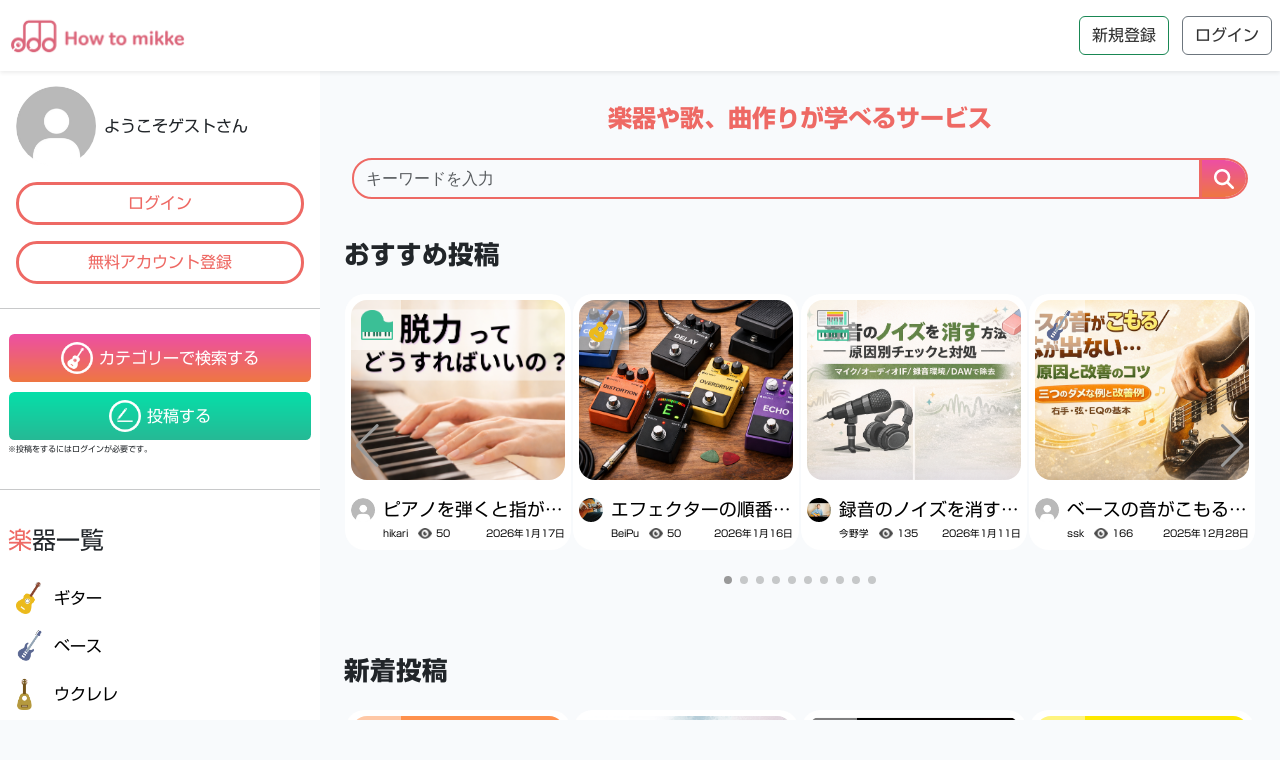

--- FILE ---
content_type: text/html; charset=UTF-8
request_url: https://howto.mikke-music.jp/
body_size: 12285
content:
<!DOCTYPE html>
<html lang="ja">
    <head>
        <meta charset="utf-8">
        <meta name="viewport" content="width=device-width, initial-scale=1">
        <meta name="csrf-token" content="5Ri8ohNRyCIqot8Feyp2RLcm7LAs9WWZTwOcJvlX">
        <!-- Fonts -->
        <link rel="dns-prefetch" href="//fonts.gstatic.com">

                <title>How to mikke 楽器や歌、曲作りが学べるサービス | How to mikke</title>
        
        <!-- Meta Tags -->
                <meta property="og:url" content="https://howto.mikke-music.jp/home">
<meta property="og:type" content="website">
        
        <!-- Styles -->
        <link href="https://howto.mikke-music.jp/assets/vendor/fontawesome-free/css/all.min.css" rel="stylesheet" type="text/css">

        <script type="text/javascript" src="//webfonts.xserver.jp/js/xserver.js"></script>
        <!-- Scripts -->
        <link rel="preload" as="style" href="https://howto.mikke-music.jp/build/assets/app-73TIfxUH.css" /><link rel="preload" as="style" href="https://howto.mikke-music.jp/build/assets/app-mnVxPep1.css" /><link rel="modulepreload" href="https://howto.mikke-music.jp/build/assets/app-AKMdafAg.js" /><link rel="modulepreload" href="https://howto.mikke-music.jp/build/assets/jquery-hzuciWtw.js" /><link rel="modulepreload" href="https://howto.mikke-music.jp/build/assets/admin-15b-fIJW.js" /><link rel="stylesheet" href="https://howto.mikke-music.jp/build/assets/app-73TIfxUH.css" /><link rel="stylesheet" href="https://howto.mikke-music.jp/build/assets/app-mnVxPep1.css" /><script type="module" src="https://howto.mikke-music.jp/build/assets/app-AKMdafAg.js"></script>
                <!-- Custom Head -->
        <!-- head-tag -->
<!-- Google Tag Manager -->
<script>(function(w,d,s,l,i){w[l]=w[l]||[];w[l].push({'gtm.start':
new Date().getTime(),event:'gtm.js'});var f=d.getElementsByTagName(s)[0],
j=d.createElement(s),dl=l!='dataLayer'?'&l='+l:'';j.async=true;j.src=
'https://www.googletagmanager.com/gtm.js?id='+i+dl;f.parentNode.insertBefore(j,f);
})(window,document,'script','dataLayer','GTM-5NKR8PV');</script>
<!-- End Google Tag Manager -->
<style>
:root{
}
</style>
    <!-- /head-tag -->
            </head>
    <body class="">
        <!-- Google Tag Manager (noscript) -->
<noscript><iframe src="https://www.googletagmanager.com/ns.html?id=GTM-5NKR8PV"
height="0" width="0" style="display:none;visibility:hidden"></iframe></noscript>
<!-- End Google Tag Manager (noscript) -->
        <div id="app" class="container-fluid">
            <div class="row">
                <aside class="sidebar col-lg-3 bg-white m-0 p-0">
                <div class="offcanvas-lg offcanvas-end" tabindex="-1" id="sidebarMenu" aria-labelledby="sidebarMenuLabel">
    <div class="offcanvas-header">
        <button type="button" class="btn-close" data-bs-dismiss="offcanvas" data-bs-target="#sidebarMenu" aria-label="Close"></button>
    </div>
    <div class="offcanvas-body d-md-flex flex-column p-0 pt-lg-2 overflow-y-auto">
        <div class="profile-box">
                        <div class="profile-user">
                <figure class="profile-author-image">
                    <img src="/storage/uploads/common/default-user.jpg" alt="">
                </figure>
                <div class="profile-user-info">
                    <span>ようこそ</span>
                    <p class="profile-user-name">ゲスト</p>
                    <span>さん</span>
                </div>
            </div>
            <div class="d-flex align-items-center justify-content-center py-2">
                <a class="btn btn-success" href="https://howto.mikke-music.jp/login">ログイン</a>
            </div>
            <div class="d-flex align-items-center justify-content-center py-2">
                <a class="btn btn-success" href="https://howto.mikke-music.jp/register">無料アカウント登録</a>
            </div>
                    </div>
        <hr>
        <div class="search-box-area">
            <!--
            <div class="search-box">
                <form action="https://howto.mikke-music.jp/posts" method="get">
                    <div class="input-group">
                        <input type="text" name="keyword" class="form-control" placeholder="キーワードを入力" value="">
                        <button class="btn btn-search" type="submit">
                        <svg xmlns="http://www.w3.org/2000/svg" viewBox="0 0 512 512"><path d="M416 208c0 45.9-14.9 88.3-40 122.7L502.6 457.4c12.5 12.5 12.5 32.8 0 45.3s-32.8 12.5-45.3 0L330.7 376c-34.4 25.2-76.8 40-122.7 40C93.1 416 0 322.9 0 208S93.1 0 208 0S416 93.1 416 208zM208 352a144 144 0 1 0 0-288 144 144 0 1 0 0 288z"/></svg>
                        </button>
                    </div>
                </form>
            </div>
            -->
            <div class="btn-search">
                <button class="btn howto-button" data-bs-toggle="modal" data-bs-target="#searchModal"><i class="icon icon-guitar"></i>カテゴリーで検索する</button>
            </div>
            <div class="btn-post">
                <a class="btn theme-button" href="https://howto.mikke-music.jp/create"><i class="icon icon-edit"></i>投稿する</a>
                <p style="font-size: 8px;">※投稿をするにはログインが必要です。</p>
            </div>
        </div>
        <hr>
        <div class="category-links">
    <h5 class="label-title">楽器一覧</h5>
    <ul class="nav flex-column">
                <li class="nav-item">
            <a class="nav-link" href="https://howto.mikke-music.jp/posts?category%5B%5D=1">
                <i class="icon-guitar"></i>ギター
            </a>
        </li>
                <li class="nav-item">
            <a class="nav-link" href="https://howto.mikke-music.jp/posts?category%5B%5D=2">
                <i class="icon-bass"></i>ベース
            </a>
        </li>
                <li class="nav-item">
            <a class="nav-link" href="https://howto.mikke-music.jp/posts?category%5B%5D=3">
                <i class="icon-ukulele"></i>ウクレレ
            </a>
        </li>
                <li class="nav-item">
            <a class="nav-link" href="https://howto.mikke-music.jp/posts?category%5B%5D=4">
                <i class="icon-drumpercussion"></i>ドラム・パーカッション
            </a>
        </li>
                <li class="nav-item">
            <a class="nav-link" href="https://howto.mikke-music.jp/posts?category%5B%5D=5">
                <i class="icon-keyboard"></i>鍵盤楽器
            </a>
        </li>
                <li class="nav-item">
            <a class="nav-link" href="https://howto.mikke-music.jp/posts?category%5B%5D=6">
                <i class="icon-sing"></i>弾き語り
            </a>
        </li>
                <li class="nav-item">
            <a class="nav-link" href="https://howto.mikke-music.jp/posts?category%5B%5D=7">
                <i class="icon-vocal"></i>ボーカル・声楽
            </a>
        </li>
                <li class="nav-item">
            <a class="nav-link" href="https://howto.mikke-music.jp/posts?category%5B%5D=8">
                <i class="icon-wind"></i>管楽器
            </a>
        </li>
                <li class="nav-item">
            <a class="nav-link" href="https://howto.mikke-music.jp/posts?category%5B%5D=9">
                <i class="icon-strings"></i>弦楽器
            </a>
        </li>
                <li class="nav-item">
            <a class="nav-link" href="https://howto.mikke-music.jp/posts?category%5B%5D=10">
                <i class="icon-japanese-instrument"></i>和楽器
            </a>
        </li>
                <li class="nav-item">
            <a class="nav-link" href="https://howto.mikke-music.jp/posts?category%5B%5D=11">
                <i class="icon-dtm"></i>DTM
            </a>
        </li>
                <li class="nav-item">
            <a class="nav-link" href="https://howto.mikke-music.jp/posts?category%5B%5D=12">
                <i class="icon-dj"></i>DJ
            </a>
        </li>
                <li class="nav-item">
            <a class="nav-link" href="https://howto.mikke-music.jp/posts?category%5B%5D=13">
                <i class="icon-othermusical-instruments"></i>その他楽器
            </a>
        </li>
                <li class="nav-item">
            <a class="nav-link" href="https://howto.mikke-music.jp/posts?category%5B%5D=14">
                <i class="icon-expertise"></i>専門知識
            </a>
        </li>
                <li class="nav-item">
            <a class="nav-link" href="https://howto.mikke-music.jp/posts?category%5B%5D=159">
                <i class="icon-choice"></i>楽器の選び方
            </a>
        </li>
                <li class="nav-item">
            <a class="nav-link" href="https://howto.mikke-music.jp/posts?category%5B%5D=171">
                <i class="icon-maintenance"></i>メンテナンス
            </a>
        </li>
            </ul>
</div>
        <hr>
        <div class="d-lg-none">
            <ul class="list-group list-group-flush">
            <li class="list-group-item"><a href="/">HOME</a></li>
            <li class="list-group-item"><a href="/about/">How to mikkeとは？</a></li>
            <li class="list-group-item"><a href="/help/">ヘルプ</a></li>
            <li class="list-group-item"><a href="/company/">運営会社</a></li>
            <li class="list-group-item"><a href="/contact/">お問い合わせ</a></li>
            <li class="list-group-item"><a href="/terms-of-service/">利用規約</a></li>
            <li class="list-group-item"><a href="/guideline/">ガイドライン</a></li>
            <li class="list-group-item"><a href="/policy/">プライバシーポリシー</a></li>
            </ul>
        </div>
    </div>
</div>                </aside>
                <main class="ms-sm-auto col-lg-9 px-1 px-md-2 py-4">
                    <!-- Page Content -->
                                            <div id="page-1" class="page-content px-2 template- "><header id="global-header" data-blockid="global-header" class="ce-block block-partial " style="">

<div class="navbar navbar-expand-lg bg-white shadow-sm fixed-top">
    <div class="container-fluid">
      <a href="/" class="navbar-brand d-flex align-items-center ms-2">
        <img id="header-logo" src="/storage/uploads/common/mikke_logo.png" alt="Howto Mikke">
      </a>
      <!-- menu button sp only -->
      <button type="button" class="navbar-toggler" data-bs-toggle="offcanvas" data-bs-target="#sidebarMenu" aria-controls="sidebarMenu" aria-expanded="false" aria-label="Toggle navigation">
        <span class="navbar-toggler-icon"></span>
      </button>
      <div class="collapse navbar-collapse" id="navbarHeader">
        <div class="ms-auto me-2">
          <a class="btn btn-outline-success me-2" type="button" href="https://howto.mikke-music.jp/register">新規登録</a>
          <a class="btn btn-outline-secondary" type="button" href="https://howto.mikke-music.jp/login">ログイン</a>
        </div>
      </div>
    </div>
</div>
<!-- partial:global-header --><style>
#app {
  padding-top: 70px;
}
#header-logo {
  height: 100%;
  width: auto;
  max-height: 45px;
}
.fullscreen .modal-dialog {
  margin: 0 0 0 0;
  max-width: 100%;
  width: 100%;
  height: 100%;
  min-height: 100%;
  padding: 0;;
}
 
.fullscreen .modal-content {
  height: 100%;
  min-height: 100%;
  border-radius: 0;
  background: rgba(36, 36, 36, 0.90);
  overflow:auto;
}
 
.fullscreen .modal-content .modal-header{
  border: 0px;
}
 
.fullscreen .modal-content button{
  opacity: 1;
}
 
.fullscreen .modal-content button span{
  color: #fff;
  font-weight: 1;
  font-size: 26px;
  text-shadow: none;
}
 
.fullscreen .modal-body .modal-logo img {
  width: 158px;
  padding-bottom: 84px;
}
 
.fullscreen .modal-body ul {
  padding: 0 0 0 0;
}
.fullscreen .modal-body li {
  padding-bottom: 43px;
}
.fullscreen .modal-body a {
  color: #fff;
  font-size: 16px;
}
 
.fullscreen .modal-body .social img {
  width: 56px;
  margin: 8px;
}
.modal-title{
  color: #fff;
}
</style>
</header><!-- /global-header --><div id="text-copy" data-sectionid="text-copy" class="ce-section section section-single container-md text-center my-0 py-0" style="">

<div id="" data-blockid="autoid-6a7fb20d-35c5-4d3d-b3e5-dbf5ebbcfb6b-02" class="ce-block block-paragraph h4" style="color:#ee6964">

<p class="block-paragraph">楽器や歌、曲作りが学べるサービス</p>
</div><!-- /autoid-6a7fb20d-35c5-4d3d-b3e5-dbf5ebbcfb6b-02 -->
<!-- /block:paragraph end -->
</div><!-- /section [text-copy] -->

<div id="search-box-area" data-sectionid="search-box-area" class="ce-section section section-single container-md text-center py-0" style="">

<div id="" data-blockid="0GHtc41KBx" class="ce-block block-raw " style="">

<div class="search-box">
    <form action="/posts" method="get">
        <div class="mt-2">
            <div class="input-group">
                <input type="text" name="keyword" class="form-control" placeholder="キーワードを入力" value="">
                <button class="btn btn-search" type="submit">
                <svg xmlns="http://www.w3.org/2000/svg" viewBox="0 0 512 512"><path d="M416 208c0 45.9-14.9 88.3-40 122.7L502.6 457.4c12.5 12.5 12.5 32.8 0 45.3s-32.8 12.5-45.3 0L330.7 376c-34.4 25.2-76.8 40-122.7 40C93.1 416 0 322.9 0 208S93.1 0 208 0S416 93.1 416 208zM208 352a144 144 0 1 0 0-288 144 144 0 1 0 0 288z"/></svg>
                </button>
            </div><!-- /input-group -->
        </div><!-- /container -->
    </form>
    <!--
    <div class="btn-search mt-2">
      <button class="btn howto-button" data-bs-toggle="modal" data-bs-target="#searchModal"><i class="icon icon-guitar"></i>カテゴリーで検索する</button>
    </div>
    -->
</div>
</div><!-- /0GHtc41KBx -->
<!-- /block:raw end -->
</div><!-- /section [search-box-area] -->

<div id="pickup" data-sectionid="pickup" class="ce-section section section-single  container-md mt-4" style="">

<div id="" data-blockid="JGu3K8lWMw" class="ce-block block-partial " style="">

<h2 id="" class="block-header"><span class="header-before"></span>おすすめ投稿<span class="header-after"></span></h2>
<div class="py-3">
  <div class="container-fluid p-0">
    <div id="pickuppost-slider" class="posts-list slider">
      <div class="swiper-wrapper">
            <div id="post-428" class="col post swiper-slide">
        <div class="card">
          <a href="https://howto.mikke-music.jp/howtos/lpA5AoA" title="ピアノを弾くと指が痛い・つる……。そんな悩みを解決！「脱力」のコツと正しいフォーム">
                        <div class="categories category-links">
                            <i class="icon category-5"></i>
                            <i class="icon category-30"></i>
                          </div><!-- categories -->
                        <figure class="card-img">
                <img class="bd-placeholder-img card-img-top" src="/storage/uploaded/428/media.png" alt="ピアノを弾くと指が痛い・つる……。そんな悩みを解決！「脱力」のコツと正しいフォーム" />
            </figure>
            <div class="card-body">
                <figure class="post-author-image">
                <img src="https://howto.mikke-music.jp/storage/uploads/common/default-user.jpg" alt="hikari">
                </figure>
                <div class="post-data">
                <p class="post-title">
                    ピアノを弾くと指が痛い・つる……。そんな悩みを解決！「脱力」のコツと正しいフォーム
                </p>
                <div class="post-meta">
                    <p class="post-author">hikari</p>
                    <p class="post-view">50</p>
                    <p class="post-date">2026年1月17日</p>
                </div>
                </div>
            </div><!-- /card-body -->
          </a>
        </div><!-- /card -->
      </div><!-- /col -->
            <div id="post-424" class="col post swiper-slide">
        <div class="card">
          <a href="https://howto.mikke-music.jp/howtos/I3IEGWk" title="エフェクターの順番は？迷ったらこれ｜定番の並べ方と理由">
                        <div class="categories category-links">
                            <i class="icon category-1"></i>
                            <i class="icon category-15"></i>
                          </div><!-- categories -->
                        <figure class="card-img">
                <img class="bd-placeholder-img card-img-top" src="/storage/uploaded/424/media.png" alt="エフェクターの順番は？迷ったらこれ｜定番の並べ方と理由" />
            </figure>
            <div class="card-body">
                <figure class="post-author-image">
                <img src="https://howto.mikke-music.jp/storage/uploads/member/292/profile-1767769634.jpg" alt="BeiPu">
                </figure>
                <div class="post-data">
                <p class="post-title">
                    エフェクターの順番は？迷ったらこれ｜定番の並べ方と理由
                </p>
                <div class="post-meta">
                    <p class="post-author">BeiPu</p>
                    <p class="post-view">50</p>
                    <p class="post-date">2026年1月16日</p>
                </div>
                </div>
            </div><!-- /card-body -->
          </a>
        </div><!-- /card -->
      </div><!-- /col -->
            <div id="post-420" class="col post swiper-slide">
        <div class="card">
          <a href="https://howto.mikke-music.jp/howtos/QicYQTQ" title="録音のノイズを消す方法｜原因別チェックと対処（マイク/オーディオIF/録音環境/DAWで...">
                        <div class="categories category-links">
                            <i class="icon category-11"></i>
                            <i class="icon category-331"></i>
                          </div><!-- categories -->
                        <figure class="card-img">
                <img class="bd-placeholder-img card-img-top" src="/storage/uploaded/420/media.png" alt="録音のノイズを消す方法｜原因別チェックと対処（マイク/オーディオIF/録音環境/DAWで..." />
            </figure>
            <div class="card-body">
                <figure class="post-author-image">
                <img src="https://howto.mikke-music.jp/storage/uploads/member/283/profile-1766543437.jpg" alt="今野学">
                </figure>
                <div class="post-data">
                <p class="post-title">
                    録音のノイズを消す方法｜原因別チェックと対処（マイク/オーディオIF/録音環境/DAWで...
                </p>
                <div class="post-meta">
                    <p class="post-author">今野学</p>
                    <p class="post-view">135</p>
                    <p class="post-date">2026年1月11日</p>
                </div>
                </div>
            </div><!-- /card-body -->
          </a>
        </div><!-- /card -->
      </div><!-- /col -->
            <div id="post-406" class="col post swiper-slide">
        <div class="card">
          <a href="https://howto.mikke-music.jp/howtos/MTaSUoE" title="ベースの音がこもる/芯が出ない…｜原因と改善のコツ（右手・弦・EQの基本）">
                        <div class="categories category-links">
                            <i class="icon category-2"></i>
                            <i class="icon category-19"></i>
                          </div><!-- categories -->
                        <figure class="card-img">
                <img class="bd-placeholder-img card-img-top" src="/storage/uploaded/406/media.png" alt="ベースの音がこもる/芯が出ない…｜原因と改善のコツ（右手・弦・EQの基本）" />
            </figure>
            <div class="card-body">
                <figure class="post-author-image">
                <img src="https://howto.mikke-music.jp/storage/uploads/common/default-user.jpg" alt="ssk">
                </figure>
                <div class="post-data">
                <p class="post-title">
                    ベースの音がこもる/芯が出ない…｜原因と改善のコツ（右手・弦・EQの基本）
                </p>
                <div class="post-meta">
                    <p class="post-author">ssk</p>
                    <p class="post-view">166</p>
                    <p class="post-date">2025年12月28日</p>
                </div>
                </div>
            </div><!-- /card-body -->
          </a>
        </div><!-- /card -->
      </div><!-- /col -->
            <div id="post-401" class="col post swiper-slide">
        <div class="card">
          <a href="https://howto.mikke-music.jp/howtos/ERmURxA" title="ポップパンク進行とは？ポップパンク感が出る理由を解説">
                        <div class="categories category-links">
                            <i class="icon category-5"></i>
                            <i class="icon category-177"></i>
                          </div><!-- categories -->
                        <figure class="card-img">
                <img class="bd-placeholder-img card-img-top" src="/storage/uploaded/401/media.png" alt="ポップパンク進行とは？ポップパンク感が出る理由を解説" />
            </figure>
            <div class="card-body">
                <figure class="post-author-image">
                <img src="https://howto.mikke-music.jp/storage/uploads/member/262/profile-1760587834.jpg" alt="yucatara">
                </figure>
                <div class="post-data">
                <p class="post-title">
                    ポップパンク進行とは？ポップパンク感が出る理由を解説
                </p>
                <div class="post-meta">
                    <p class="post-author">yucatara</p>
                    <p class="post-view">474</p>
                    <p class="post-date">2025年12月11日</p>
                </div>
                </div>
            </div><!-- /card-body -->
          </a>
        </div><!-- /card -->
      </div><!-- /col -->
            <div id="post-377" class="col post swiper-slide">
        <div class="card">
          <a href="https://howto.mikke-music.jp/howtos/JCEEdGU" title="アンプ1台・つまみ3つで作る“使える”クリーントーン">
                        <div class="categories category-links">
                            <i class="icon category-1"></i>
                            <i class="icon category-15"></i>
                          </div><!-- categories -->
                        <figure class="card-img">
                <img class="bd-placeholder-img card-img-top" src="/storage/uploaded/377/media.png" alt="アンプ1台・つまみ3つで作る“使える”クリーントーン" />
            </figure>
            <div class="card-body">
                <figure class="post-author-image">
                <img src="https://howto.mikke-music.jp/storage/uploads/member/267/profile-1761211094.jpg" alt="ryo0629">
                </figure>
                <div class="post-data">
                <p class="post-title">
                    アンプ1台・つまみ3つで作る“使える”クリーントーン
                </p>
                <div class="post-meta">
                    <p class="post-author">ryo0629</p>
                    <p class="post-view">525</p>
                    <p class="post-date">2025年10月26日</p>
                </div>
                </div>
            </div><!-- /card-body -->
          </a>
        </div><!-- /card -->
      </div><!-- /col -->
            <div id="post-334" class="col post swiper-slide">
        <div class="card">
          <a href="https://howto.mikke-music.jp/howtos/eXKIQIA" title="篠笛の選び方｜初心者におすすめの“調子”と選び方のポイント">
                        <div class="categories category-links">
                            <i class="icon category-10"></i>
                            <i class="icon category-61"></i>
                          </div><!-- categories -->
                        <figure class="card-img">
                <img class="bd-placeholder-img card-img-top" src="/storage/uploaded/334/media.png" alt="篠笛の選び方｜初心者におすすめの“調子”と選び方のポイント" />
            </figure>
            <div class="card-body">
                <figure class="post-author-image">
                <img src="https://howto.mikke-music.jp/storage/uploads/member/226/profile-1753521296.jpg" alt="あすを">
                </figure>
                <div class="post-data">
                <p class="post-title">
                    篠笛の選び方｜初心者におすすめの“調子”と選び方のポイント
                </p>
                <div class="post-meta">
                    <p class="post-author">あすを</p>
                    <p class="post-view">858</p>
                    <p class="post-date">2025年9月9日</p>
                </div>
                </div>
            </div><!-- /card-body -->
          </a>
        </div><!-- /card -->
      </div><!-- /col -->
            <div id="post-323" class="col post swiper-slide">
        <div class="card">
          <a href="https://howto.mikke-music.jp/howtos/FplgZQI" title="バンドでピアノを弾くために必要なスキルと練習法">
                        <div class="categories category-links">
                            <i class="icon category-5"></i>
                            <i class="icon category-30"></i>
                          </div><!-- categories -->
                        <figure class="card-img">
                <img class="bd-placeholder-img card-img-top" src="/storage/uploaded/323/media.jpg" alt="バンドでピアノを弾くために必要なスキルと練習法" />
            </figure>
            <div class="card-body">
                <figure class="post-author-image">
                <img src="https://howto.mikke-music.jp/storage/uploads/member/234/profile-1756359140.jpg" alt="ふくみ">
                </figure>
                <div class="post-data">
                <p class="post-title">
                    バンドでピアノを弾くために必要なスキルと練習法
                </p>
                <div class="post-meta">
                    <p class="post-author">ふくみ</p>
                    <p class="post-view">977</p>
                    <p class="post-date">2025年8月29日</p>
                </div>
                </div>
            </div><!-- /card-body -->
          </a>
        </div><!-- /card -->
      </div><!-- /col -->
            <div id="post-318" class="col post swiper-slide">
        <div class="card">
          <a href="https://howto.mikke-music.jp/howtos/ERA3QZc" title="Cubaseで歌ってみたMIXをする方法｜元PAが教える本格仕上げ術">
                        <div class="categories category-links">
                            <i class="icon category-11"></i>
                            <i class="icon category-65"></i>
                          </div><!-- categories -->
                        <figure class="card-img">
                <img class="bd-placeholder-img card-img-top" src="/storage/uploaded/318/media.png" alt="Cubaseで歌ってみたMIXをする方法｜元PAが教える本格仕上げ術" />
            </figure>
            <div class="card-body">
                <figure class="post-author-image">
                <img src="https://howto.mikke-music.jp/storage/uploads/member/226/profile-1753521296.jpg" alt="あすを">
                </figure>
                <div class="post-data">
                <p class="post-title">
                    Cubaseで歌ってみたMIXをする方法｜元PAが教える本格仕上げ術
                </p>
                <div class="post-meta">
                    <p class="post-author">あすを</p>
                    <p class="post-view">2063</p>
                    <p class="post-date">2025年8月26日</p>
                </div>
                </div>
            </div><!-- /card-body -->
          </a>
        </div><!-- /card -->
      </div><!-- /col -->
            <div id="post-263" class="col post swiper-slide">
        <div class="card">
          <a href="https://howto.mikke-music.jp/howtos/OUKCKXA" title="ラクに高音域を歌おう！そのために必要なウォーミングアップメニュー">
                        <div class="categories category-links">
                            <i class="icon category-7"></i>
                            <i class="icon category-37"></i>
                          </div><!-- categories -->
                        <figure class="card-img">
                <img class="bd-placeholder-img card-img-top" src="/storage/uploaded/263/media.jpg" alt="ラクに高音域を歌おう！そのために必要なウォーミングアップメニュー" />
            </figure>
            <div class="card-body">
                <figure class="post-author-image">
                <img src="https://howto.mikke-music.jp/storage/uploads/member/213/profile-1750740556.jpg" alt="川上タカユキ">
                </figure>
                <div class="post-data">
                <p class="post-title">
                    ラクに高音域を歌おう！そのために必要なウォーミングアップメニュー
                </p>
                <div class="post-meta">
                    <p class="post-author">川上タカユキ</p>
                    <p class="post-view">467</p>
                    <p class="post-date">2025年7月6日</p>
                </div>
                </div>
            </div><!-- /card-body -->
          </a>
        </div><!-- /card -->
      </div><!-- /col -->
            </div><!-- /swiper-wrapper -->
    </div><!-- /posts-list  -->
  </div>
</div>
</div><!-- /JGu3K8lWMw -->
<!-- /block:partial end -->
</div><!-- /section [pickup] -->

<div id="recentry" data-sectionid="recentry" class="ce-section section section-single  container-md mt-2" style="">

<div id="" data-blockid="autoid-5d4c62d2-1410-4599-829f-10f1592ec761-01" class="ce-block block-header section-title" style="">

<h2 id="autoid-5d4c62d2-1410-4599-829f-10f1592ec761-01" class="block-header"><span class="header-before"></span>新着投稿<span class="header-after"></span></h2>
</div><!-- /autoid-5d4c62d2-1410-4599-829f-10f1592ec761-01 -->
<!-- /block:header end -->
<div id="" data-blockid="1WFqlYjYpF" class="ce-block block-partial " style="">

<div class="py-3">
  <div class="container-fluid p-0">
    <div class="posts-list slider">
      <div class="swiper-wrapper">
              <div id="post-427" class="post  swiper-slide">
          <div class="card">
            <a href="https://howto.mikke-music.jp/howtos/hZCGaSA" title="オンコードの使い方入門｜おしゃれに聴こえる理由と作り方">
                        <div class="categories category-links">
                            <i class="icon category-14"></i>
                            <i class="icon category-77"></i>
                          </div><!-- categories -->
                        <figure class="card-img">
                <img class="bd-placeholder-img card-img-top" src="/storage/uploaded/427/media.png" alt="オンコードの使い方入門｜おしゃれに聴こえる理由と作り方" />
            </figure>
            <div class="card-body">
                <figure class="post-author-image">
                <img src="https://howto.mikke-music.jp/storage/uploads/member/290/profile-1767582021.jpg" alt="yuidawg">
                </figure>
                <div class="post-data">
                <p class="post-title">
                    オンコードの使い方入門｜おしゃれに聴こえる理由と作り方
                </p>
                <div class="post-meta">
                    <p class="post-author">yuidawg</p>
                    <p class="post-view">13</p>
                    <p class="post-date">2026年1月19日</p>
                </div>
                </div>
            </div><!-- /card-body -->
          </a>
        </div><!-- /card -->
      </div><!-- /col -->
              <div id="post-431" class="post  swiper-slide">
          <div class="card">
            <a href="https://howto.mikke-music.jp/howtos/GTUlMyI" title="ヘ音記号が読めない初心者へ　「ド」の場所・読み方・覚え方を最短で解説">
                        <div class="categories category-links">
                            <i class="icon category-5"></i>
                            <i class="icon category-30"></i>
                          </div><!-- categories -->
                        <figure class="card-img">
                <img class="bd-placeholder-img card-img-top" src="/storage/uploaded/431/media.png" alt="ヘ音記号が読めない初心者へ　「ド」の場所・読み方・覚え方を最短で解説" />
            </figure>
            <div class="card-body">
                <figure class="post-author-image">
                <img src="https://howto.mikke-music.jp/storage/uploads/common/default-user.jpg" alt="akiko_emr">
                </figure>
                <div class="post-data">
                <p class="post-title">
                    ヘ音記号が読めない初心者へ　「ド」の場所・読み方・覚え方を最短で解説
                </p>
                <div class="post-meta">
                    <p class="post-author">akiko_emr</p>
                    <p class="post-view">12</p>
                    <p class="post-date">2026年1月19日</p>
                </div>
                </div>
            </div><!-- /card-body -->
          </a>
        </div><!-- /card -->
      </div><!-- /col -->
              <div id="post-425" class="post  swiper-slide">
          <div class="card">
            <a href="https://howto.mikke-music.jp/howtos/ODRphSI" title="録音で「ブーン」と低い音が鳴る…｜ハムノイズの原因と直し方 （電源・配線・グラウン...">
                        <div class="categories category-links">
                            <i class="icon category-11"></i>
                            <i class="icon category-331"></i>
                          </div><!-- categories -->
                        <figure class="card-img">
                <img class="bd-placeholder-img card-img-top" src="/storage/uploaded/425/media.png" alt="録音で「ブーン」と低い音が鳴る…｜ハムノイズの原因と直し方 （電源・配線・グラウン..." />
            </figure>
            <div class="card-body">
                <figure class="post-author-image">
                <img src="https://howto.mikke-music.jp/storage/uploads/member/283/profile-1766543437.jpg" alt="今野学">
                </figure>
                <div class="post-data">
                <p class="post-title">
                    録音で「ブーン」と低い音が鳴る…｜ハムノイズの原因と直し方 （電源・配線・グラウン...
                </p>
                <div class="post-meta">
                    <p class="post-author">今野学</p>
                    <p class="post-view">36</p>
                    <p class="post-date">2026年1月18日</p>
                </div>
                </div>
            </div><!-- /card-body -->
          </a>
        </div><!-- /card -->
      </div><!-- /col -->
              <div id="post-423" class="post  swiper-slide">
          <div class="card">
            <a href="https://howto.mikke-music.jp/howtos/QSORMHM" title="コード進行がワンパターン…｜定番パターンの増やし方">
                        <div class="categories category-links">
                            <i class="icon category-14"></i>
                            <i class="icon category-77"></i>
                          </div><!-- categories -->
                        <figure class="card-img">
                <img class="bd-placeholder-img card-img-top" src="/storage/uploaded/423/media.png" alt="コード進行がワンパターン…｜定番パターンの増やし方" />
            </figure>
            <div class="card-body">
                <figure class="post-author-image">
                <img src="https://howto.mikke-music.jp/storage/uploads/member/262/profile-1760587834.jpg" alt="yucatara">
                </figure>
                <div class="post-data">
                <p class="post-title">
                    コード進行がワンパターン…｜定番パターンの増やし方
                </p>
                <div class="post-meta">
                    <p class="post-author">yucatara</p>
                    <p class="post-view">43</p>
                    <p class="post-date">2026年1月18日</p>
                </div>
                </div>
            </div><!-- /card-body -->
          </a>
        </div><!-- /card -->
      </div><!-- /col -->
              <div id="post-429" class="post  swiper-slide">
          <div class="card">
            <a href="https://howto.mikke-music.jp/howtos/JCSJQEU" title="コードで弾きたい初心者へ｜左手の型（ルート・アルペジオ）入門">
                        <div class="categories category-links">
                            <i class="icon category-5"></i>
                            <i class="icon category-30"></i>
                          </div><!-- categories -->
                        <figure class="card-img">
                <img class="bd-placeholder-img card-img-top" src="/storage/uploaded/429/media.png" alt="コードで弾きたい初心者へ｜左手の型（ルート・アルペジオ）入門" />
            </figure>
            <div class="card-body">
                <figure class="post-author-image">
                <img src="https://howto.mikke-music.jp/storage/uploads/member/295/profile-1768663772.jpg" alt="あおはる">
                </figure>
                <div class="post-data">
                <p class="post-title">
                    コードで弾きたい初心者へ｜左手の型（ルート・アルペジオ）入門
                </p>
                <div class="post-meta">
                    <p class="post-author">あおはる</p>
                    <p class="post-view">59</p>
                    <p class="post-date">2026年1月18日</p>
                </div>
                </div>
            </div><!-- /card-body -->
          </a>
        </div><!-- /card -->
      </div><!-- /col -->
              <div id="post-428" class="post  swiper-slide">
          <div class="card">
            <a href="https://howto.mikke-music.jp/howtos/lpA5AoA" title="ピアノを弾くと指が痛い・つる……。そんな悩みを解決！「脱力」のコツと正しいフォーム">
                        <div class="categories category-links">
                            <i class="icon category-5"></i>
                            <i class="icon category-30"></i>
                          </div><!-- categories -->
                        <figure class="card-img">
                <img class="bd-placeholder-img card-img-top" src="/storage/uploaded/428/media.png" alt="ピアノを弾くと指が痛い・つる……。そんな悩みを解決！「脱力」のコツと正しいフォーム" />
            </figure>
            <div class="card-body">
                <figure class="post-author-image">
                <img src="https://howto.mikke-music.jp/storage/uploads/common/default-user.jpg" alt="hikari">
                </figure>
                <div class="post-data">
                <p class="post-title">
                    ピアノを弾くと指が痛い・つる……。そんな悩みを解決！「脱力」のコツと正しいフォーム
                </p>
                <div class="post-meta">
                    <p class="post-author">hikari</p>
                    <p class="post-view">50</p>
                    <p class="post-date">2026年1月17日</p>
                </div>
                </div>
            </div><!-- /card-body -->
          </a>
        </div><!-- /card -->
      </div><!-- /col -->
              <div id="post-424" class="post  swiper-slide">
          <div class="card">
            <a href="https://howto.mikke-music.jp/howtos/I3IEGWk" title="エフェクターの順番は？迷ったらこれ｜定番の並べ方と理由">
                        <div class="categories category-links">
                            <i class="icon category-1"></i>
                            <i class="icon category-15"></i>
                          </div><!-- categories -->
                        <figure class="card-img">
                <img class="bd-placeholder-img card-img-top" src="/storage/uploaded/424/media.png" alt="エフェクターの順番は？迷ったらこれ｜定番の並べ方と理由" />
            </figure>
            <div class="card-body">
                <figure class="post-author-image">
                <img src="https://howto.mikke-music.jp/storage/uploads/member/292/profile-1767769634.jpg" alt="BeiPu">
                </figure>
                <div class="post-data">
                <p class="post-title">
                    エフェクターの順番は？迷ったらこれ｜定番の並べ方と理由
                </p>
                <div class="post-meta">
                    <p class="post-author">BeiPu</p>
                    <p class="post-view">50</p>
                    <p class="post-date">2026年1月16日</p>
                </div>
                </div>
            </div><!-- /card-body -->
          </a>
        </div><!-- /card -->
      </div><!-- /col -->
              <div id="post-422" class="post  swiper-slide">
          <div class="card">
            <a href="https://howto.mikke-music.jp/howtos/mTVjh1A" title="フルートで指が回らない… 運指が速くなる練習法（1日10分メニュー）">
                        <div class="categories category-links">
                            <i class="icon category-8"></i>
                            <i class="icon category-44"></i>
                          </div><!-- categories -->
                        <figure class="card-img">
                <img class="bd-placeholder-img card-img-top" src="/storage/uploaded/422/media.jpg" alt="フルートで指が回らない… 運指が速くなる練習法（1日10分メニュー）" />
            </figure>
            <div class="card-body">
                <figure class="post-author-image">
                <img src="https://howto.mikke-music.jp/storage/uploads/common/default-user.jpg" alt="yukiko m">
                </figure>
                <div class="post-data">
                <p class="post-title">
                    フルートで指が回らない… 運指が速くなる練習法（1日10分メニュー）
                </p>
                <div class="post-meta">
                    <p class="post-author">yukiko m</p>
                    <p class="post-view">59</p>
                    <p class="post-date">2026年1月14日</p>
                </div>
                </div>
            </div><!-- /card-body -->
          </a>
        </div><!-- /card -->
      </div><!-- /col -->
              <div id="post-421" class="post  swiper-slide">
          <div class="card">
            <a href="https://howto.mikke-music.jp/howtos/GUmQSTg" title="フルートの音程が合わない…｜姿勢・角度・息の当て方を整える手順">
                        <div class="categories category-links">
                            <i class="icon category-8"></i>
                            <i class="icon category-44"></i>
                          </div><!-- categories -->
                        <figure class="card-img">
                <img class="bd-placeholder-img card-img-top" src="/storage/uploaded/421/media.jpg" alt="フルートの音程が合わない…｜姿勢・角度・息の当て方を整える手順" />
            </figure>
            <div class="card-body">
                <figure class="post-author-image">
                <img src="https://howto.mikke-music.jp/storage/uploads/common/default-user.jpg" alt="KAORI">
                </figure>
                <div class="post-data">
                <p class="post-title">
                    フルートの音程が合わない…｜姿勢・角度・息の当て方を整える手順
                </p>
                <div class="post-meta">
                    <p class="post-author">KAORI</p>
                    <p class="post-view">58</p>
                    <p class="post-date">2026年1月14日</p>
                </div>
                </div>
            </div><!-- /card-body -->
          </a>
        </div><!-- /card -->
      </div><!-- /col -->
            </div><!-- /swiper-wrapper -->
    </div><!-- /posts-list  -->
  </div>
</div>
<p class="more text-end"><a href="https://howto.mikke-music.jp/posts">もっと見る</a></p>
<!-- partial:posts-list-new --><style>
/* posts-list-new */
</style>
</div><!-- /1WFqlYjYpF -->
<!-- /block:partial end -->
</div><!-- /section [recentry] -->

<div id="biginer" data-sectionid="biginer" class="ce-section section section-single container-md mt-2" style="">

<div id="" data-blockid="autoid-c3301ef1-fc6d-4e64-a1a0-b09f1bc033f2-01" class="ce-block block-header section-title" style="">

<h2 id="autoid-c3301ef1-fc6d-4e64-a1a0-b09f1bc033f2-01" class="block-header"><span class="header-before"></span>初心者向けHowto<span class="header-after"></span></h2>
</div><!-- /autoid-c3301ef1-fc6d-4e64-a1a0-b09f1bc033f2-01 -->
<!-- /block:header end -->
<div id="" data-blockid="c2TwAk6F8c" class="ce-block block-partial " style="">

<div class="py-3">
    <div class="container-fluid p-0">
      <div id="biginer-slider" class="posts-list slider">
        <div class="swiper-wrapper">
                <div id="post-427" class="post swiper-slide">
           <div class="card">
           <a href="https://howto.mikke-music.jp/howtos/hZCGaSA" title="オンコードの使い方入門｜おしゃれに聴こえる理由と作り方">
                              <div class="categories category-links">
                              <i class="icon category-14"></i>
                              <i class="icon category-77"></i>
                              </div><!-- categories -->
                             <figure class="card-img">
                                <img class="bd-placeholder-img card-img-top" src="/storage/uploaded/427/media.png" alt="オンコードの使い方入門｜おしゃれに聴こえる理由と作り方" />
                              </figure>
              <div class="card-body">
                <figure class="post-author-image">
                                    <img src="https://howto.mikke-music.jp/storage/uploads/member/290/profile-1767582021.jpg" alt="">
                                  </figure>
                <div class="post-data">
                                    <p class="post-title">
                    オンコードの使い方入門｜おしゃれに聴こえる理由と作り方
                  </p>
                                    <div class="post-meta">
                                        <p class="post-author">yuidawg</p>
                                        <p class="post-view">13</p>
                    <p class="post-date">2026年1月19日</p>
                  </div>
              </div>
            </div><!-- /card-body -->
           </a>
        </div><!-- /card -->
       </div><!-- /post -->
                <div id="post-431" class="post swiper-slide">
           <div class="card">
           <a href="https://howto.mikke-music.jp/howtos/GTUlMyI" title="ヘ音記号が読めない初心者へ　「ド」の場所・読み方・覚え方を最短で解説">
                              <div class="categories category-links">
                              <i class="icon category-5"></i>
                              <i class="icon category-30"></i>
                              </div><!-- categories -->
                             <figure class="card-img">
                                <img class="bd-placeholder-img card-img-top" src="/storage/uploaded/431/media.png" alt="ヘ音記号が読めない初心者へ　「ド」の場所・読み方・覚え方を最短で解説" />
                              </figure>
              <div class="card-body">
                <figure class="post-author-image">
                                    <img src="https://howto.mikke-music.jp/storage/uploads/common/default-user.jpg" alt="">
                                  </figure>
                <div class="post-data">
                                    <p class="post-title">
                    ヘ音記号が読めない初心者へ　「ド」の場所・読み方・覚え方を最短で解説
                  </p>
                                    <div class="post-meta">
                                        <p class="post-author">akiko_emr</p>
                                        <p class="post-view">13</p>
                    <p class="post-date">2026年1月19日</p>
                  </div>
              </div>
            </div><!-- /card-body -->
           </a>
        </div><!-- /card -->
       </div><!-- /post -->
                <div id="post-429" class="post swiper-slide">
           <div class="card">
           <a href="https://howto.mikke-music.jp/howtos/JCSJQEU" title="コードで弾きたい初心者へ｜左手の型（ルート・アルペジオ）入門">
                              <div class="categories category-links">
                              <i class="icon category-5"></i>
                              <i class="icon category-30"></i>
                              </div><!-- categories -->
                             <figure class="card-img">
                                <img class="bd-placeholder-img card-img-top" src="/storage/uploaded/429/media.png" alt="コードで弾きたい初心者へ｜左手の型（ルート・アルペジオ）入門" />
                              </figure>
              <div class="card-body">
                <figure class="post-author-image">
                                    <img src="https://howto.mikke-music.jp/storage/uploads/member/295/profile-1768663772.jpg" alt="">
                                  </figure>
                <div class="post-data">
                                    <p class="post-title">
                    コードで弾きたい初心者へ｜左手の型（ルート・アルペジオ）入門
                  </p>
                                    <div class="post-meta">
                                        <p class="post-author">あおはる</p>
                                        <p class="post-view">59</p>
                    <p class="post-date">2026年1月18日</p>
                  </div>
              </div>
            </div><!-- /card-body -->
           </a>
        </div><!-- /card -->
       </div><!-- /post -->
                <div id="post-419" class="post swiper-slide">
           <div class="card">
           <a href="https://howto.mikke-music.jp/howtos/OSlESTA" title="MIDIデータとオーディオデータの違い｜DTM初心者が最初に知るべきこと">
                              <div class="categories category-links">
                              <i class="icon category-11"></i>
                              <i class="icon category-331"></i>
                              </div><!-- categories -->
                             <figure class="card-img">
                                <img class="bd-placeholder-img card-img-top" src="/storage/uploaded/419/media.png" alt="MIDIデータとオーディオデータの違い｜DTM初心者が最初に知るべきこと" />
                              </figure>
              <div class="card-body">
                <figure class="post-author-image">
                                    <img src="https://howto.mikke-music.jp/storage/uploads/member/1/profile-1729747218.jpg" alt="">
                                  </figure>
                <div class="post-data">
                                    <p class="post-title">
                    MIDIデータとオーディオデータの違い｜DTM初心者が最初に知るべきこと
                  </p>
                                    <div class="post-meta">
                                        <p class="post-author">サトウソウスケ</p>
                                        <p class="post-view">103</p>
                    <p class="post-date">2026年1月12日</p>
                  </div>
              </div>
            </div><!-- /card-body -->
           </a>
        </div><!-- /card -->
       </div><!-- /post -->
                <div id="post-420" class="post swiper-slide">
           <div class="card">
           <a href="https://howto.mikke-music.jp/howtos/QicYQTQ" title="録音のノイズを消す方法｜原因別チェックと対処（マイク/オーディオIF/録音環境/DAWで除去）">
                              <div class="categories category-links">
                              <i class="icon category-11"></i>
                              <i class="icon category-331"></i>
                              </div><!-- categories -->
                             <figure class="card-img">
                                <img class="bd-placeholder-img card-img-top" src="/storage/uploaded/420/media.png" alt="録音のノイズを消す方法｜原因別チェックと対処（マイク/オーディオIF/録音環境/DAWで除去）" />
                              </figure>
              <div class="card-body">
                <figure class="post-author-image">
                                    <img src="https://howto.mikke-music.jp/storage/uploads/member/283/profile-1766543437.jpg" alt="">
                                  </figure>
                <div class="post-data">
                                    <p class="post-title">
                    録音のノイズを消す方法｜原因別チェックと対処（マイク/オーディオIF/録音環境/DAWで...
                  </p>
                                    <div class="post-meta">
                                        <p class="post-author">今野学</p>
                                        <p class="post-view">135</p>
                    <p class="post-date">2026年1月11日</p>
                  </div>
              </div>
            </div><!-- /card-body -->
           </a>
        </div><!-- /card -->
       </div><!-- /post -->
                <div id="post-417" class="post swiper-slide">
           <div class="card">
           <a href="https://howto.mikke-music.jp/howtos/OBiIQyI" title="オーディオインターフェースで何が変わる？初心者向けに違いと選び方を解説（歌ってみた・宅録向け）">
                              <div class="categories category-links">
                              <i class="icon category-11"></i>
                              <i class="icon category-200"></i>
                              </div><!-- categories -->
                             <figure class="card-img">
                                <img class="bd-placeholder-img card-img-top" src="/storage/uploaded/417/media.png" alt="オーディオインターフェースで何が変わる？初心者向けに違いと選び方を解説（歌ってみた・宅録向け）" />
                              </figure>
              <div class="card-body">
                <figure class="post-author-image">
                                    <img src="https://howto.mikke-music.jp/storage/uploads/common/default-user.jpg" alt="">
                                  </figure>
                <div class="post-data">
                                    <p class="post-title">
                    オーディオインターフェースで何が変わる？初心者向けに違いと選び方を解説（歌ってみ...
                  </p>
                                    <div class="post-meta">
                                        <p class="post-author">休日DTMer</p>
                                        <p class="post-view">74</p>
                    <p class="post-date">2026年1月11日</p>
                  </div>
              </div>
            </div><!-- /card-body -->
           </a>
        </div><!-- /card -->
       </div><!-- /post -->
                <div id="post-407" class="post swiper-slide">
           <div class="card">
           <a href="https://howto.mikke-music.jp/howtos/ZRiYZzA" title="フルートで息を長く続かせる方法【初心者がつまづきやすいポイントは？】">
                              <div class="categories category-links">
                              <i class="icon category-8"></i>
                              <i class="icon category-44"></i>
                              </div><!-- categories -->
                             <figure class="card-img">
                                <img class="bd-placeholder-img card-img-top" src="/storage/uploaded/407/media.jpg" alt="フルートで息を長く続かせる方法【初心者がつまづきやすいポイントは？】" />
                              </figure>
              <div class="card-body">
                <figure class="post-author-image">
                                    <img src="https://howto.mikke-music.jp/storage/uploads/member/285/profile-1767597505.jpg" alt="">
                                  </figure>
                <div class="post-data">
                                    <p class="post-title">
                    フルートで息を長く続かせる方法【初心者がつまづきやすいポイントは？】
                  </p>
                                    <div class="post-meta">
                                        <p class="post-author">zero</p>
                                        <p class="post-view">201</p>
                    <p class="post-date">2026年1月6日</p>
                  </div>
              </div>
            </div><!-- /card-body -->
           </a>
        </div><!-- /card -->
       </div><!-- /post -->
                <div id="post-413" class="post swiper-slide">
           <div class="card">
           <a href="https://howto.mikke-music.jp/howtos/RmODB3A" title="楽譜が読めないピアノ初心者へ｜音符の読み方と右手・左手の覚え方（最短ルート）">
                              <div class="categories category-links">
                              <i class="icon category-5"></i>
                              <i class="icon category-30"></i>
                              </div><!-- categories -->
                             <figure class="card-img">
                                <img class="bd-placeholder-img card-img-top" src="/storage/uploaded/413/media.png" alt="楽譜が読めないピアノ初心者へ｜音符の読み方と右手・左手の覚え方（最短ルート）" />
                              </figure>
              <div class="card-body">
                <figure class="post-author-image">
                                    <img src="https://howto.mikke-music.jp/storage/uploads/common/default-user.jpg" alt="">
                                  </figure>
                <div class="post-data">
                                    <p class="post-title">
                    楽譜が読めないピアノ初心者へ｜音符の読み方と右手・左手の覚え方（最短ルート）
                  </p>
                                    <div class="post-meta">
                                        <p class="post-author">fuwamochi</p>
                                        <p class="post-view">173</p>
                    <p class="post-date">2025年12月31日</p>
                  </div>
              </div>
            </div><!-- /card-body -->
           </a>
        </div><!-- /card -->
       </div><!-- /post -->
                <div id="post-411" class="post swiper-slide">
           <div class="card">
           <a href="https://howto.mikke-music.jp/howtos/EGaAZmU" title="楽譜が読めない初心者向け｜ト音記号・ヘ音記号・ハ音記号の違いと覚え方">
                              <div class="categories category-links">
                              <i class="icon category-14"></i>
                              <i class="icon category-80"></i>
                              </div><!-- categories -->
                             <figure class="card-img">
                                <img class="bd-placeholder-img card-img-top" src="/storage/uploaded/411/media.jpg" alt="楽譜が読めない初心者向け｜ト音記号・ヘ音記号・ハ音記号の違いと覚え方" />
                              </figure>
              <div class="card-body">
                <figure class="post-author-image">
                                    <img src="https://howto.mikke-music.jp/storage/uploads/common/default-user.jpg" alt="">
                                  </figure>
                <div class="post-data">
                                    <p class="post-title">
                    楽譜が読めない初心者向け｜ト音記号・ヘ音記号・ハ音記号の違いと覚え方
                  </p>
                                    <div class="post-meta">
                                        <p class="post-author">tomo☆</p>
                                        <p class="post-view">446</p>
                    <p class="post-date">2025年12月30日</p>
                  </div>
              </div>
            </div><!-- /card-body -->
           </a>
        </div><!-- /card -->
       </div><!-- /post -->
                </div><!-- /swiper-wrapper -->
       </div><!-- /posts-list  -->
        </div>
</div>
<p class="more text-end"><a href="https://howto.mikke-music.jp/posts?lavel=150">もっと見る</a></p>
<!-- partial:posts-list-biginer --><style>
/* posts-list-biginer */
</style>
</div><!-- /c2TwAk6F8c -->
<!-- /block:partial end -->
</div><!-- /section [biginer] -->

<div id="ranking" data-sectionid="ranking" class="ce-section section section-single container-md mt-2" style="">

<div id="" data-blockid="autoid-5d4c62d2-1410-4599-829f-10f1592ec761-01" class="ce-block block-header section-title" style="">

<h2 id="autoid-5d4c62d2-1410-4599-829f-10f1592ec761-01" class="block-header"><span class="header-before"></span>閲覧ランキング<span class="header-after"></span></h2>
</div><!-- /autoid-5d4c62d2-1410-4599-829f-10f1592ec761-01 -->
<!-- /block:header end -->
<div id="" data-blockid="1WFqlYjYpF" class="ce-block block-partial " style="">

<div class="py-3">
    <div class="container-fluid p-0">
      <div id="ranking-slider" class="posts-list slider">
        <div class="swiper-wrapper">
                <div id="post-274" class="post rank rank-1 swiper-slide">
           <div class="card">
           <a href="https://howto.mikke-music.jp/howtos/IXWIZYE" title="三味線のバチの持ち方をやさしく解説！">
                              <div class="categories category-links">
                              <i class="icon category-10"></i>
                              <i class="icon category-59"></i>
                              </div><!-- categories -->
                              <figure class="card-img">
                              <img class="bd-placeholder-img card-img-top" src="/storage/uploaded/274/media.png">
                              </figure>
               <div class="card-body">
                 <figure class="post-author-image">
                                    <img src="https://howto.mikke-music.jp/storage/uploads/common/default-user.jpg" alt="TORAFUKU">
                                  </figure>
                <div class="post-data">
                                   <p class="post-title">
                   三味線のバチの持ち方をやさしく解説！
                  </p>
                                   <div class="post-meta">
                                      <p class="post-author">TORAFUKU</p>
                                      <p class="post-view">818</p>
                   <p class="post-date">2025年7月27日</p>
                 </div><!-- /post-meta -->
               </div><!-- /post-data -->
             </div><!-- /card-body -->
           </a>
        </div><!-- /card -->
       </div><!-- /post -->
                <div id="post-273" class="post rank rank-2 swiper-slide">
           <div class="card">
           <a href="https://howto.mikke-music.jp/howtos/NkFliDA" title="スマホで歌ってみたMIXをする方法を徹底解説！Garage Bandで本格派サウンドに仕上げるコツ">
                              <div class="categories category-links">
                              <i class="icon category-11"></i>
                              <i class="icon category-69"></i>
                              </div><!-- categories -->
                              <figure class="card-img">
                              <img class="bd-placeholder-img card-img-top" src="/storage/uploaded/273/media.png">
                              </figure>
               <div class="card-body">
                 <figure class="post-author-image">
                                    <img src="https://howto.mikke-music.jp/storage/uploads/member/226/profile-1753521296.jpg" alt="あすを">
                                  </figure>
                <div class="post-data">
                                   <p class="post-title">
                   スマホで歌ってみたMIXをする方法を徹底解説！Garage Bandで本格派サウンドに仕上げる...
                  </p>
                                   <div class="post-meta">
                                      <p class="post-author">あすを</p>
                                      <p class="post-view">345</p>
                   <p class="post-date">2025年7月27日</p>
                 </div><!-- /post-meta -->
               </div><!-- /post-data -->
             </div><!-- /card-body -->
           </a>
        </div><!-- /card -->
       </div><!-- /post -->
                <div id="post-98" class="post rank rank-3 swiper-slide">
           <div class="card">
           <a href="https://howto.mikke-music.jp/howtos/GVE4hYU" title="アルトサックスとテナーサックスの違いとは？初心者におすすめの選び方">
                              <div class="categories category-links">
                              <i class="icon category-8"></i>
                              <i class="icon category-42"></i>
                              </div><!-- categories -->
                              <figure class="card-img">
                              <img class="bd-placeholder-img card-img-top" src="/storage/uploaded/98/media.jpg">
                              </figure>
               <div class="card-body">
                 <figure class="post-author-image">
                                    <img src="https://howto.mikke-music.jp/storage/uploads/member/1/profile-1729747218.jpg" alt="サトウソウスケ">
                                  </figure>
                <div class="post-data">
                                   <p class="post-title">
                   アルトサックスとテナーサックスの違いとは？初心者におすすめの選び方
                  </p>
                                   <div class="post-meta">
                                      <p class="post-author">サトウソウスケ</p>
                                      <p class="post-view">226</p>
                   <p class="post-date">2025年1月9日</p>
                 </div><!-- /post-meta -->
               </div><!-- /post-data -->
             </div><!-- /card-body -->
           </a>
        </div><!-- /card -->
       </div><!-- /post -->
                <div id="post-318" class="post rank rank-4 swiper-slide">
           <div class="card">
           <a href="https://howto.mikke-music.jp/howtos/ERA3QZc" title="Cubaseで歌ってみたMIXをする方法｜元PAが教える本格仕上げ術">
                              <div class="categories category-links">
                              <i class="icon category-11"></i>
                              <i class="icon category-65"></i>
                              </div><!-- categories -->
                              <figure class="card-img">
                              <img class="bd-placeholder-img card-img-top" src="/storage/uploaded/318/media.png">
                              </figure>
               <div class="card-body">
                 <figure class="post-author-image">
                                    <img src="https://howto.mikke-music.jp/storage/uploads/member/226/profile-1753521296.jpg" alt="あすを">
                                  </figure>
                <div class="post-data">
                                   <p class="post-title">
                   Cubaseで歌ってみたMIXをする方法｜元PAが教える本格仕上げ術
                  </p>
                                   <div class="post-meta">
                                      <p class="post-author">あすを</p>
                                      <p class="post-view">180</p>
                   <p class="post-date">2025年8月26日</p>
                 </div><!-- /post-meta -->
               </div><!-- /post-data -->
             </div><!-- /card-body -->
           </a>
        </div><!-- /card -->
       </div><!-- /post -->
                <div id="post-60" class="post rank rank-5 swiper-slide">
           <div class="card">
           <a href="https://howto.mikke-music.jp/howtos/KEZ0dhY" title="【ビオラ初心者向け】ハ音記号入門">
                              <div class="categories category-links">
                              <i class="icon category-14"></i>
                              <i class="icon category-208"></i>
                              </div><!-- categories -->
                              <figure class="card-img">
                              <img class="bd-placeholder-img card-img-top" src="/storage/uploaded/60/media.tmp.png">
                              </figure>
               <div class="card-body">
                 <figure class="post-author-image">
                                    <img src="https://howto.mikke-music.jp/storage/uploads/common/default-user.jpg" alt="Asteroid">
                                  </figure>
                <div class="post-data">
                                   <p class="post-title">
                   【ビオラ初心者向け】ハ音記号入門
                  </p>
                                   <div class="post-meta">
                                      <p class="post-author">Asteroid</p>
                                      <p class="post-view">160</p>
                   <p class="post-date">2024年11月17日</p>
                 </div><!-- /post-meta -->
               </div><!-- /post-data -->
             </div><!-- /card-body -->
           </a>
        </div><!-- /card -->
       </div><!-- /post -->
                </div><!-- /swiper-wrapper -->
       </div><!-- /posts-list  -->
        </div>
</div>
<p class="more text-end"><a href="https://howto.mikke-music.jp/post/ranking">もっと見る</a></p>
<!-- partial:post-list-ranking-weekly --><style>
.swiper-wrapper { gap: 1em; }
#ranking .posts-list .post {
  width: calc(100% / 3);
}
</style>
</div><!-- /1WFqlYjYpF -->
<!-- /block:partial end -->
</div><!-- /section [ranking] -->
</div><!-- /page-content -->
<style>
</style>
                                    </main>
            </div>
                        <div id="global-footer" class="container-fluid pt-lg-4">
  <div class="row mb-4">
    <div class="col">
      <nav class="p-2">
        <ul class="list-group list-group-flush">
          <li><a href="/">HOME</a></li>
          <li><a href="/about/">How to mikkeとは？</a></li>
          <li><a href="/help/">ヘルプ</a></li>
          <li><a href="/company/">運営会社</a></li>
          <li><a href="/contact/">お問い合わせ</a></li>
          <li><a href="/terms-of-service/">利用規約</a></li>
          <li><a href="/guideline/">ガイドライン</a></li>
          <li><a href="/policy/">プライバシーポリシー</a></li>
        </ul>
      </nav>
    </div>
  </div>
  <div class="row my-4">
    <div class="col">
        <p class="text-center p-4">
          ©2024 All rights reserved. Howto MIKKE
        </p>
    </div>
  </div>
</div><!-- /container --><style>#global-footer ul li {
  padding: .5em .5em;
  list-style: none;
}
#global-footer ul li a {
 font-weight: bold;
}</style>
        </div>
        <div id="searchModal" class="modal modal-fullscreen-sm-down fade" data-bs-keyboard="false" tabindex="-1" aria-hidden="true">
  <div class="modal-dialog">
    <div class="modal-content">
      <div class="modal-header">
        <button type="button" class="btn-close" data-bs-dismiss="modal" aria-label="Close"></button>
      </div>
      <div class="modal-body">
        <div class="search-box">
    <form action="/posts" method="get">
        <div class="mt-2">
            <h5 class="label-title">カテゴリーから探す</h5>
            <div class="categories mt-2">
                                <div class="input-group">
                    <!-- TODO:マイページにて登録済みの楽器を自動選択 -->
                    <select name="category[]" class="form-select" data-hierarchy="0">
                    <option value="">楽器を選ぶ</option>
                                                                                <option id="category-1" value="1" >ギター</option>
                                                                                <option id="category-2" value="2" >ベース</option>
                                                                                <option id="category-3" value="3" >ウクレレ</option>
                                                                                <option id="category-4" value="4" >ドラム・パーカッション</option>
                                                                                <option id="category-5" value="5" >鍵盤楽器</option>
                                                                                <option id="category-6" value="6" >弾き語り</option>
                                                                                <option id="category-7" value="7" >ボーカル・声楽</option>
                                                                                <option id="category-8" value="8" >管楽器</option>
                                                                                <option id="category-9" value="9" >弦楽器</option>
                                                                                <option id="category-10" value="10" >和楽器</option>
                                                                                <option id="category-11" value="11" >DTM</option>
                                                                                <option id="category-12" value="12" >DJ</option>
                                                                                <option id="category-13" value="13" >その他楽器</option>
                                                                                <option id="category-14" value="14" >専門知識</option>
                                                                                <option id="category-159" value="159" >楽器の選び方</option>
                                                                                <option id="category-171" value="171" >メンテナンス</option>
                                                                                </select>
                </div>
                                <div class="input-group">
                    <select name="category[]" class="form-select" data-hierarchy="1">
                        <option value="">全て</option>
                                                                        <option id="category-15" value="15"  data-parent="1" >エレクトリックギター</option>
                                                                                                <option id="category-16" value="16"  data-parent="1" >アコースティックギター</option>
                                                                                                <option id="category-17" value="17"  data-parent="1" >クラシックギター</option>
                                                                                                <option id="category-18" value="18"  data-parent="1" >フラメンコギター</option>
                                                                                                <option id="category-19" value="19"  data-parent="2" >エレクトリックベース</option>
                                                                                                <option id="category-20" value="20"  data-parent="2" >ウッドベース</option>
                                                                                                <option id="category-22" value="22"  data-parent="4" >ドラム</option>
                                                                                                <option id="category-23" value="23"  data-parent="4" >カホン</option>
                                                                                                <option id="category-24" value="24"  data-parent="4" >コンガ</option>
                                                                                                <option id="category-25" value="25"  data-parent="4" >ボンゴ</option>
                                                                                                <option id="category-26" value="26"  data-parent="4" >その他パーカッション</option>
                                                                                                <option id="category-27" value="27"  data-parent="12" >アナログDJ</option>
                                                                                                <option id="category-28" value="28"  data-parent="12" >CDJ</option>
                                                                                                <option id="category-29" value="29"  data-parent="12" >PCDJ</option>
                                                                                                <option id="category-30" value="30"  data-parent="5" >ピアノ</option>
                                                                                                <option id="category-31" value="31"  data-parent="5" >キーボード・シンセサイザー</option>
                                                                                                <option id="category-32" value="32"  data-parent="5" >オルガン</option>
                                                                                                <option id="category-37" value="37"  data-parent="7" >ボーカル</option>
                                                                                                <option id="category-38" value="38"  data-parent="7" >声楽</option>
                                                                                                <option id="category-39" value="39"  data-parent="7" >ゴスペル</option>
                                                                                                <option id="category-40" value="40"  data-parent="7" >ラップ</option>
                                                                                                <option id="category-41" value="41"  data-parent="7" >ボイスパーカッション</option>
                                                                                                <option id="category-42" value="42"  data-parent="8" >サックス</option>
                                                                                                <option id="category-43" value="43"  data-parent="8" >トランペット</option>
                                                                                                <option id="category-44" value="44"  data-parent="8" >フルート</option>
                                                                                                <option id="category-45" value="45"  data-parent="8" >ホルン</option>
                                                                                                <option id="category-46" value="46"  data-parent="8" >トロンボーン</option>
                                                                                                <option id="category-47" value="47"  data-parent="8" >クラリネット</option>
                                                                                                <option id="category-48" value="48"  data-parent="8" >オーボエ</option>
                                                                                                <option id="category-49" value="49"  data-parent="8" >ユーフォニアム</option>
                                                                                                <option id="category-50" value="50"  data-parent="8" >その他管楽器</option>
                                                                                                <option id="category-51" value="51"  data-parent="9" >バイオリン</option>
                                                                                                <option id="category-52" value="52"  data-parent="9" >ビオラ</option>
                                                                                                <option id="category-53" value="53"  data-parent="9" >チェロ</option>
                                                                                                <option id="category-54" value="54"  data-parent="9" >コントラバス</option>
                                                                                                <option id="category-55" value="55"  data-parent="9" >ハープ</option>
                                                                                                <option id="category-56" value="56"  data-parent="9" >マンドリン</option>
                                                                                                <option id="category-57" value="57"  data-parent="9" >その他弦楽器</option>
                                                                                                <option id="category-58" value="58"  data-parent="10" >三線</option>
                                                                                                <option id="category-59" value="59"  data-parent="10" >三味線</option>
                                                                                                <option id="category-60" value="60"  data-parent="10" >箏</option>
                                                                                                <option id="category-61" value="61"  data-parent="10" >篠笛</option>
                                                                                                <option id="category-62" value="62"  data-parent="10" >和太鼓</option>
                                                                                                <option id="category-63" value="63"  data-parent="10" >その他和楽器</option>
                                                                                                <option id="category-64" value="64"  data-parent="11" >Logic Pro</option>
                                                                                                <option id="category-70" value="70"  data-parent="13" >アコーディオン</option>
                                                                                                <option id="category-71" value="71"  data-parent="13" >ピアニカ・鍵盤ハーモニカ</option>
                                                                                                <option id="category-72" value="72"  data-parent="13" >オカリナ</option>
                                                                                                <option id="category-73" value="73"  data-parent="13" >ハーモニカ・ブルースハープ</option>
                                                                                                <option id="category-74" value="74"  data-parent="13" >リコーダー</option>
                                                                                                <option id="category-75" value="75"  data-parent="13" >鍵盤打楽器</option>
                                                                                                <option id="category-76" value="76"  data-parent="14" >作詞</option>
                                                                                                <option id="category-77" value="77"  data-parent="14" >作曲</option>
                                                                                                <option id="category-78" value="78"  data-parent="14" >編曲</option>
                                                                                                <option id="category-79" value="79"  data-parent="14" >ソルフェージュ</option>
                                                                                                <option id="category-80" value="80"  data-parent="14" >楽典</option>
                                                                                                <option id="category-81" value="81"  data-parent="14" >アナリーゼ</option>
                                                                                                <option id="category-82" value="82"  data-parent="14" >エクリチェール</option>
                                                                                                <option id="category-88" value="88"  data-parent="3" >ウクレレ</option>
                                                                                                <option id="category-118" value="118"  data-parent="6" >ギター</option>
                                                                                                <option id="category-119" value="119"  data-parent="6" >ピアノ</option>
                                                                                                <option id="category-120" value="120"  data-parent="6" >ウクレレ</option>
                                                                                                <option id="category-121" value="121"  data-parent="6" >その他弾き語り</option>
                                                                                                <option id="category-151" value="151"  data-parent="14" >音楽療法</option>
                                                                                                <option id="category-160" value="160"  data-parent="159" >ギター</option>
                                                                                                <option id="category-161" value="161"  data-parent="159" >ベース</option>
                                                                                                <option id="category-162" value="162"  data-parent="159" >ウクレレ</option>
                                                                                                <option id="category-163" value="163"  data-parent="159" >ドラム・パーカッション</option>
                                                                                                <option id="category-164" value="164"  data-parent="159" >DJ</option>
                                                                                                <option id="category-165" value="165"  data-parent="159" >鍵盤楽器</option>
                                                                                                <option id="category-166" value="166"  data-parent="159" >管楽器</option>
                                                                                                <option id="category-167" value="167"  data-parent="159" >弦楽器</option>
                                                                                                <option id="category-168" value="168"  data-parent="159" >和楽器</option>
                                                                                                <option id="category-169" value="169"  data-parent="159" >DTM</option>
                                                                                                <option id="category-170" value="170"  data-parent="159" >その他楽器</option>
                                                                                                <option id="category-172" value="172"  data-parent="171" >ギター</option>
                                                                                                <option id="category-173" value="173"  data-parent="171" >ベース</option>
                                                                                                <option id="category-174" value="174"  data-parent="171" >ウクレレ</option>
                                                                                                <option id="category-175" value="175"  data-parent="171" >ドラム・パーカッション</option>
                                                                                                <option id="category-176" value="176"  data-parent="171" >DJ</option>
                                                                                                <option id="category-177" value="177"  data-parent="171" >鍵盤楽器</option>
                                                                                                <option id="category-178" value="178"  data-parent="171" >管楽器</option>
                                                                                                <option id="category-179" value="179"  data-parent="171" >弦楽器</option>
                                                                                                <option id="category-180" value="180"  data-parent="171" >和楽器</option>
                                                                                                <option id="category-181" value="181"  data-parent="171" >DTM</option>
                                                                                                <option id="category-182" value="182"  data-parent="171" >その他楽器</option>
                                                                                                <option id="category-207" value="207"  data-parent="13" >二胡</option>
                                                                                                <option id="category-208" value="208"  data-parent="14" >その他専門知識</option>
                                                                                                <option id="category-209" value="209"  data-parent="13" >その他楽器</option>
                                                                                                <option id="category-240" value="240"  data-parent="5" >エレクトリックピアノ</option>
                                                                                                <option id="category-244" value="244"  data-parent="5" >その他鍵盤楽器</option>
                                                                                                <option id="category-65" value="65"  data-parent="11" >Cubase</option>
                                                                                                <option id="category-66" value="66"  data-parent="11" >Protools</option>
                                                                                                <option id="category-67" value="67"  data-parent="11" >Ableton Live</option>
                                                                                                <option id="category-68" value="68"  data-parent="11" >Studio One</option>
                                                                                                <option id="category-69" value="69"  data-parent="11" >その他DAW</option>
                                                                                                <option id="category-245" value="245"  data-parent="11" >プラグイン</option>
                                                                                                <option id="category-200" value="200"  data-parent="11" >レコーディング方法</option>
                                                                                                <option id="category-331" value="331"  data-parent="11" >DTM全般</option>
                                                                    </select>
                </div>
                
                <hr>
                <h5 class="label-title">レベルから探す</h5>
                <div class="input-group">
                    <select name="level" class="form-select">
                        <option value="">難易度を選ぶ</option>
                                                                        <option value="150">入門</option>
                                                                                                <option value="156">初級</option>
                                                                                                <option value="155">中級</option>
                                                                                                <option value="157">上級</option>
                                                                    </select>
                </div>

                <hr>
                <h5 class="label-title">ジャンルから探す</h5>
                <div class="input-group">
                    <select name="genre" class="form-select">
                        <option value="">ジャンルを選ぶ</option>
                                                                        <option value="152">ロック</option>
                                                                                                <option value="153">ポップス</option>
                                                                                                <option value="154">クラシック</option>
                                                                                                <option value="183">ジャズ</option>
                                                                                                <option value="184">ブルース</option>
                                                                                                <option value="185">ファンク</option>
                                                                                                <option value="186">R&amp;B</option>
                                                                                                <option value="187">フュージョン</option>
                                                                                                <option value="188">ハードロック</option>
                                                                                                <option value="189">メタル</option>
                                                                                                <option value="190">レゲエ</option>
                                                                                                <option value="191">ラテン</option>
                                                                                                <option value="192">ヒップホップ</option>
                                                                                                <option value="193">テクノ</option>
                                                                                                <option value="194">ハウス</option>
                                                                                                <option value="195">クラブ</option>
                                                                                                <option value="196">トランス</option>
                                                                                                <option value="197">ボカロ</option>
                                                                                                <option value="198">その他</option>
                                                                    </select>
                </div>

                <hr>
                <h5 class="label-title">キーワードから探す</h5>
                <div class="input-group">
                    <input type="text" name="keyword" class="form-control" placeholder="キーワードを入力" value="">
                </div><!-- /input-group -->

                <hr>
                <div class="input-group">
                    <div class="btn-submit">
                        <button class="btn howto-button" type="submit">
                            検索
                            <svg xmlns="http://www.w3.org/2000/svg" viewBox="0 0 512 512"><path d="M416 208c0 45.9-14.9 88.3-40 122.7L502.6 457.4c12.5 12.5 12.5 32.8 0 45.3s-32.8 12.5-45.3 0L330.7 376c-34.4 25.2-76.8 40-122.7 40C93.1 416 0 322.9 0 208S93.1 0 208 0S416 93.1 416 208zM208 352a144 144 0 1 0 0-288 144 144 0 1 0 0 288z"/></svg>
                        </button>
                    </div>
                </div>
            </div><!-- /categories -->
        </div><!-- /container -->
    </form>
</div>
<script type="module">
window.$(function(){
  var $categories = $('select[name="category[]"]');
  if ($categories.get(0) !== undefined) {
    var selectedCategories = [];
    $categories.each(function(e) {
      var hierarchy = parseInt($(this).attr('data-hierarchy'),10);
      $(this).on('change', function() {
        var parentID = $(this).val();
        var hierarchy = parseInt($(this).attr('data-hierarchy'),10);
        for(var h=0;h<5;h++) {
          if (h > hierarchy) {
            $('select[name="category[]"][data-hierarchy="'+h+'"] > option:not([value=""]').hide();
            if (h === (hierarchy + 1)) { //next
              $('select[name="category[]"][data-hierarchy="'+h+'"]').prop('disabled', false);
              $('select[name="category[]"][data-hierarchy="'+h+'"] > option[data-parent="'+parentID+'"]').show();
            } else {
              $('select[name="category[]"][data-hierarchy="'+h+'"]').prop('disabled', true);
            }
            $('select[name="category[]"][data-hierarchy="'+h+'"] > option[value=""]').prop('selected', true);
          }
        }
      });
      if (hierarchy !== 0) {
        $('option', $(this)).hide();
      }
      selectedCategories[hierarchy] = $(this).val();
    });
    // TODO if selectedCateogries => trigger select
      }
});
</script>        <hr>
        <div class="category-links">
    <h5 class="label-title">楽器一覧</h5>
    <ul class="nav flex-column">
                <li class="nav-item">
            <a class="nav-link" href="https://howto.mikke-music.jp/posts?category%5B%5D=1">
                <i class="icon-guitar"></i>ギター
            </a>
        </li>
                <li class="nav-item">
            <a class="nav-link" href="https://howto.mikke-music.jp/posts?category%5B%5D=2">
                <i class="icon-bass"></i>ベース
            </a>
        </li>
                <li class="nav-item">
            <a class="nav-link" href="https://howto.mikke-music.jp/posts?category%5B%5D=3">
                <i class="icon-ukulele"></i>ウクレレ
            </a>
        </li>
                <li class="nav-item">
            <a class="nav-link" href="https://howto.mikke-music.jp/posts?category%5B%5D=4">
                <i class="icon-drumpercussion"></i>ドラム・パーカッション
            </a>
        </li>
                <li class="nav-item">
            <a class="nav-link" href="https://howto.mikke-music.jp/posts?category%5B%5D=5">
                <i class="icon-keyboard"></i>鍵盤楽器
            </a>
        </li>
                <li class="nav-item">
            <a class="nav-link" href="https://howto.mikke-music.jp/posts?category%5B%5D=6">
                <i class="icon-sing"></i>弾き語り
            </a>
        </li>
                <li class="nav-item">
            <a class="nav-link" href="https://howto.mikke-music.jp/posts?category%5B%5D=7">
                <i class="icon-vocal"></i>ボーカル・声楽
            </a>
        </li>
                <li class="nav-item">
            <a class="nav-link" href="https://howto.mikke-music.jp/posts?category%5B%5D=8">
                <i class="icon-wind"></i>管楽器
            </a>
        </li>
                <li class="nav-item">
            <a class="nav-link" href="https://howto.mikke-music.jp/posts?category%5B%5D=9">
                <i class="icon-strings"></i>弦楽器
            </a>
        </li>
                <li class="nav-item">
            <a class="nav-link" href="https://howto.mikke-music.jp/posts?category%5B%5D=10">
                <i class="icon-japanese-instrument"></i>和楽器
            </a>
        </li>
                <li class="nav-item">
            <a class="nav-link" href="https://howto.mikke-music.jp/posts?category%5B%5D=11">
                <i class="icon-dtm"></i>DTM
            </a>
        </li>
                <li class="nav-item">
            <a class="nav-link" href="https://howto.mikke-music.jp/posts?category%5B%5D=12">
                <i class="icon-dj"></i>DJ
            </a>
        </li>
                <li class="nav-item">
            <a class="nav-link" href="https://howto.mikke-music.jp/posts?category%5B%5D=13">
                <i class="icon-othermusical-instruments"></i>その他楽器
            </a>
        </li>
                <li class="nav-item">
            <a class="nav-link" href="https://howto.mikke-music.jp/posts?category%5B%5D=14">
                <i class="icon-expertise"></i>専門知識
            </a>
        </li>
                <li class="nav-item">
            <a class="nav-link" href="https://howto.mikke-music.jp/posts?category%5B%5D=159">
                <i class="icon-choice"></i>楽器の選び方
            </a>
        </li>
                <li class="nav-item">
            <a class="nav-link" href="https://howto.mikke-music.jp/posts?category%5B%5D=171">
                <i class="icon-maintenance"></i>メンテナンス
            </a>
        </li>
            </ul>
</div>
      </div>
    </div>
  </div>
</div><!-- /seachModal -->
                        <style id="template-style">
/* no template style */
</style>
<style id="page-style">
.page-content.page-content {
  background: transparent;
}
.page-content > .ce-section {
  padding: 1em;
}
.search-box {
    margin: 0 auto;
}
</style>
<script id="template-script">
// no template scripts
</script>
<script id="page-script" type="module">

</script>
                
    </body>
</html>


--- FILE ---
content_type: application/javascript
request_url: https://howto.mikke-music.jp/build/assets/app-AKMdafAg.js
body_size: 54107
content:
import{$ as P}from"./jquery-hzuciWtw.js";import{b as ts}from"./admin-15b-fIJW.js";function fi(e,t){return function(){return e.apply(t,arguments)}}const{toString:ns}=Object.prototype,{getPrototypeOf:sn}=Object,st=(e=>t=>{const n=ns.call(t);return e[n]||(e[n]=n.slice(8,-1).toLowerCase())})(Object.create(null)),Y=e=>(e=e.toLowerCase(),t=>st(t)===e),ot=e=>t=>typeof t===e,{isArray:ge}=Array,Pe=ot("undefined");function is(e){return e!==null&&!Pe(e)&&e.constructor!==null&&!Pe(e.constructor)&&G(e.constructor.isBuffer)&&e.constructor.isBuffer(e)}const pi=Y("ArrayBuffer");function rs(e){let t;return typeof ArrayBuffer<"u"&&ArrayBuffer.isView?t=ArrayBuffer.isView(e):t=e&&e.buffer&&pi(e.buffer),t}const ss=ot("string"),G=ot("function"),hi=ot("number"),at=e=>e!==null&&typeof e=="object",os=e=>e===!0||e===!1,qe=e=>{if(st(e)!=="object")return!1;const t=sn(e);return(t===null||t===Object.prototype||Object.getPrototypeOf(t)===null)&&!(Symbol.toStringTag in e)&&!(Symbol.iterator in e)},as=Y("Date"),ls=Y("File"),cs=Y("Blob"),ds=Y("FileList"),us=e=>at(e)&&G(e.pipe),fs=e=>{let t;return e&&(typeof FormData=="function"&&e instanceof FormData||G(e.append)&&((t=st(e))==="formdata"||t==="object"&&G(e.toString)&&e.toString()==="[object FormData]"))},ps=Y("URLSearchParams"),hs=e=>e.trim?e.trim():e.replace(/^[\s\uFEFF\xA0]+|[\s\uFEFF\xA0]+$/g,"");function Le(e,t,{allOwnKeys:n=!1}={}){if(e===null||typeof e>"u")return;let i,r;if(typeof e!="object"&&(e=[e]),ge(e))for(i=0,r=e.length;i<r;i++)t.call(null,e[i],i,e);else{const s=n?Object.getOwnPropertyNames(e):Object.keys(e),o=s.length;let a;for(i=0;i<o;i++)a=s[i],t.call(null,e[a],a,e)}}function mi(e,t){t=t.toLowerCase();const n=Object.keys(e);let i=n.length,r;for(;i-- >0;)if(r=n[i],t===r.toLowerCase())return r;return null}const gi=typeof globalThis<"u"?globalThis:typeof self<"u"?self:typeof window<"u"?window:global,vi=e=>!Pe(e)&&e!==gi;function It(){const{caseless:e}=vi(this)&&this||{},t={},n=(i,r)=>{const s=e&&mi(t,r)||r;qe(t[s])&&qe(i)?t[s]=It(t[s],i):qe(i)?t[s]=It({},i):ge(i)?t[s]=i.slice():t[s]=i};for(let i=0,r=arguments.length;i<r;i++)arguments[i]&&Le(arguments[i],n);return t}const ms=(e,t,n,{allOwnKeys:i}={})=>(Le(t,(r,s)=>{n&&G(r)?e[s]=fi(r,n):e[s]=r},{allOwnKeys:i}),e),gs=e=>(e.charCodeAt(0)===65279&&(e=e.slice(1)),e),vs=(e,t,n,i)=>{e.prototype=Object.create(t.prototype,i),e.prototype.constructor=e,Object.defineProperty(e,"super",{value:t.prototype}),n&&Object.assign(e.prototype,n)},ws=(e,t,n,i)=>{let r,s,o;const a={};if(t=t||{},e==null)return t;do{for(r=Object.getOwnPropertyNames(e),s=r.length;s-- >0;)o=r[s],(!i||i(o,e,t))&&!a[o]&&(t[o]=e[o],a[o]=!0);e=n!==!1&&sn(e)}while(e&&(!n||n(e,t))&&e!==Object.prototype);return t},ys=(e,t,n)=>{e=String(e),(n===void 0||n>e.length)&&(n=e.length),n-=t.length;const i=e.indexOf(t,n);return i!==-1&&i===n},bs=e=>{if(!e)return null;if(ge(e))return e;let t=e.length;if(!hi(t))return null;const n=new Array(t);for(;t-- >0;)n[t]=e[t];return n},Ss=(e=>t=>e&&t instanceof e)(typeof Uint8Array<"u"&&sn(Uint8Array)),xs=(e,t)=>{const i=(e&&e[Symbol.iterator]).call(e);let r;for(;(r=i.next())&&!r.done;){const s=r.value;t.call(e,s[0],s[1])}},_s=(e,t)=>{let n;const i=[];for(;(n=e.exec(t))!==null;)i.push(n);return i},Es=Y("HTMLFormElement"),Ts=e=>e.toLowerCase().replace(/[-_\s]([a-z\d])(\w*)/g,function(n,i,r){return i.toUpperCase()+r}),Dn=(({hasOwnProperty:e})=>(t,n)=>e.call(t,n))(Object.prototype),Cs=Y("RegExp"),wi=(e,t)=>{const n=Object.getOwnPropertyDescriptors(e),i={};Le(n,(r,s)=>{let o;(o=t(r,s,e))!==!1&&(i[s]=o||r)}),Object.defineProperties(e,i)},As=e=>{wi(e,(t,n)=>{if(G(e)&&["arguments","caller","callee"].indexOf(n)!==-1)return!1;const i=e[n];if(G(i)){if(t.enumerable=!1,"writable"in t){t.writable=!1;return}t.set||(t.set=()=>{throw Error("Can not rewrite read-only method '"+n+"'")})}})},Os=(e,t)=>{const n={},i=r=>{r.forEach(s=>{n[s]=!0})};return ge(e)?i(e):i(String(e).split(t)),n},Ps=()=>{},Ms=(e,t)=>(e=+e,Number.isFinite(e)?e:t),vt="abcdefghijklmnopqrstuvwxyz",zn="0123456789",yi={DIGIT:zn,ALPHA:vt,ALPHA_DIGIT:vt+vt.toUpperCase()+zn},Ls=(e=16,t=yi.ALPHA_DIGIT)=>{let n="";const{length:i}=t;for(;e--;)n+=t[Math.random()*i|0];return n};function Is(e){return!!(e&&G(e.append)&&e[Symbol.toStringTag]==="FormData"&&e[Symbol.iterator])}const Rs=e=>{const t=new Array(10),n=(i,r)=>{if(at(i)){if(t.indexOf(i)>=0)return;if(!("toJSON"in i)){t[r]=i;const s=ge(i)?[]:{};return Le(i,(o,a)=>{const l=n(o,r+1);!Pe(l)&&(s[a]=l)}),t[r]=void 0,s}}return i};return n(e,0)},ks=Y("AsyncFunction"),Ns=e=>e&&(at(e)||G(e))&&G(e.then)&&G(e.catch),b={isArray:ge,isArrayBuffer:pi,isBuffer:is,isFormData:fs,isArrayBufferView:rs,isString:ss,isNumber:hi,isBoolean:os,isObject:at,isPlainObject:qe,isUndefined:Pe,isDate:as,isFile:ls,isBlob:cs,isRegExp:Cs,isFunction:G,isStream:us,isURLSearchParams:ps,isTypedArray:Ss,isFileList:ds,forEach:Le,merge:It,extend:ms,trim:hs,stripBOM:gs,inherits:vs,toFlatObject:ws,kindOf:st,kindOfTest:Y,endsWith:ys,toArray:bs,forEachEntry:xs,matchAll:_s,isHTMLForm:Es,hasOwnProperty:Dn,hasOwnProp:Dn,reduceDescriptors:wi,freezeMethods:As,toObjectSet:Os,toCamelCase:Ts,noop:Ps,toFiniteNumber:Ms,findKey:mi,global:gi,isContextDefined:vi,ALPHABET:yi,generateString:Ls,isSpecCompliantForm:Is,toJSONObject:Rs,isAsyncFn:ks,isThenable:Ns};function L(e,t,n,i,r){Error.call(this),Error.captureStackTrace?Error.captureStackTrace(this,this.constructor):this.stack=new Error().stack,this.message=e,this.name="AxiosError",t&&(this.code=t),n&&(this.config=n),i&&(this.request=i),r&&(this.response=r)}b.inherits(L,Error,{toJSON:function(){return{message:this.message,name:this.name,description:this.description,number:this.number,fileName:this.fileName,lineNumber:this.lineNumber,columnNumber:this.columnNumber,stack:this.stack,config:b.toJSONObject(this.config),code:this.code,status:this.response&&this.response.status?this.response.status:null}}});const bi=L.prototype,Si={};["ERR_BAD_OPTION_VALUE","ERR_BAD_OPTION","ECONNABORTED","ETIMEDOUT","ERR_NETWORK","ERR_FR_TOO_MANY_REDIRECTS","ERR_DEPRECATED","ERR_BAD_RESPONSE","ERR_BAD_REQUEST","ERR_CANCELED","ERR_NOT_SUPPORT","ERR_INVALID_URL"].forEach(e=>{Si[e]={value:e}});Object.defineProperties(L,Si);Object.defineProperty(bi,"isAxiosError",{value:!0});L.from=(e,t,n,i,r,s)=>{const o=Object.create(bi);return b.toFlatObject(e,o,function(l){return l!==Error.prototype},a=>a!=="isAxiosError"),L.call(o,e.message,t,n,i,r),o.cause=e,o.name=e.name,s&&Object.assign(o,s),o};const Ds=null;function Rt(e){return b.isPlainObject(e)||b.isArray(e)}function xi(e){return b.endsWith(e,"[]")?e.slice(0,-2):e}function Fn(e,t,n){return e?e.concat(t).map(function(r,s){return r=xi(r),!n&&s?"["+r+"]":r}).join(n?".":""):t}function zs(e){return b.isArray(e)&&!e.some(Rt)}const Fs=b.toFlatObject(b,{},null,function(t){return/^is[A-Z]/.test(t)});function lt(e,t,n){if(!b.isObject(e))throw new TypeError("target must be an object");t=t||new FormData,n=b.toFlatObject(n,{metaTokens:!0,dots:!1,indexes:!1},!1,function(g,y){return!b.isUndefined(y[g])});const i=n.metaTokens,r=n.visitor||d,s=n.dots,o=n.indexes,l=(n.Blob||typeof Blob<"u"&&Blob)&&b.isSpecCompliantForm(t);if(!b.isFunction(r))throw new TypeError("visitor must be a function");function c(p){if(p===null)return"";if(b.isDate(p))return p.toISOString();if(!l&&b.isBlob(p))throw new L("Blob is not supported. Use a Buffer instead.");return b.isArrayBuffer(p)||b.isTypedArray(p)?l&&typeof Blob=="function"?new Blob([p]):Buffer.from(p):p}function d(p,g,y){let f=p;if(p&&!y&&typeof p=="object"){if(b.endsWith(g,"{}"))g=i?g:g.slice(0,-2),p=JSON.stringify(p);else if(b.isArray(p)&&zs(p)||(b.isFileList(p)||b.endsWith(g,"[]"))&&(f=b.toArray(p)))return g=xi(g),f.forEach(function(w,S){!(b.isUndefined(w)||w===null)&&t.append(o===!0?Fn([g],S,s):o===null?g:g+"[]",c(w))}),!1}return Rt(p)?!0:(t.append(Fn(y,g,s),c(p)),!1)}const u=[],m=Object.assign(Fs,{defaultVisitor:d,convertValue:c,isVisitable:Rt});function v(p,g){if(!b.isUndefined(p)){if(u.indexOf(p)!==-1)throw Error("Circular reference detected in "+g.join("."));u.push(p),b.forEach(p,function(f,h){(!(b.isUndefined(f)||f===null)&&r.call(t,f,b.isString(h)?h.trim():h,g,m))===!0&&v(f,g?g.concat(h):[h])}),u.pop()}}if(!b.isObject(e))throw new TypeError("data must be an object");return v(e),t}function Bn(e){const t={"!":"%21","'":"%27","(":"%28",")":"%29","~":"%7E","%20":"+","%00":"\0"};return encodeURIComponent(e).replace(/[!'()~]|%20|%00/g,function(i){return t[i]})}function on(e,t){this._pairs=[],e&&lt(e,this,t)}const _i=on.prototype;_i.append=function(t,n){this._pairs.push([t,n])};_i.toString=function(t){const n=t?function(i){return t.call(this,i,Bn)}:Bn;return this._pairs.map(function(r){return n(r[0])+"="+n(r[1])},"").join("&")};function Bs(e){return encodeURIComponent(e).replace(/%3A/gi,":").replace(/%24/g,"$").replace(/%2C/gi,",").replace(/%20/g,"+").replace(/%5B/gi,"[").replace(/%5D/gi,"]")}function Ei(e,t,n){if(!t)return e;const i=n&&n.encode||Bs,r=n&&n.serialize;let s;if(r?s=r(t,n):s=b.isURLSearchParams(t)?t.toString():new on(t,n).toString(i),s){const o=e.indexOf("#");o!==-1&&(e=e.slice(0,o)),e+=(e.indexOf("?")===-1?"?":"&")+s}return e}class $n{constructor(){this.handlers=[]}use(t,n,i){return this.handlers.push({fulfilled:t,rejected:n,synchronous:i?i.synchronous:!1,runWhen:i?i.runWhen:null}),this.handlers.length-1}eject(t){this.handlers[t]&&(this.handlers[t]=null)}clear(){this.handlers&&(this.handlers=[])}forEach(t){b.forEach(this.handlers,function(i){i!==null&&t(i)})}}const Ti={silentJSONParsing:!0,forcedJSONParsing:!0,clarifyTimeoutError:!1},$s=typeof URLSearchParams<"u"?URLSearchParams:on,js=typeof FormData<"u"?FormData:null,Hs=typeof Blob<"u"?Blob:null,Vs={isBrowser:!0,classes:{URLSearchParams:$s,FormData:js,Blob:Hs},protocols:["http","https","file","blob","url","data"]},Ci=typeof window<"u"&&typeof document<"u",Gs=(e=>Ci&&["ReactNative","NativeScript","NS"].indexOf(e)<0)(typeof navigator<"u"&&navigator.product),qs=typeof WorkerGlobalScope<"u"&&self instanceof WorkerGlobalScope&&typeof self.importScripts=="function",Us=Object.freeze(Object.defineProperty({__proto__:null,hasBrowserEnv:Ci,hasStandardBrowserEnv:Gs,hasStandardBrowserWebWorkerEnv:qs},Symbol.toStringTag,{value:"Module"})),K={...Us,...Vs};function Ws(e,t){return lt(e,new K.classes.URLSearchParams,Object.assign({visitor:function(n,i,r,s){return K.isNode&&b.isBuffer(n)?(this.append(i,n.toString("base64")),!1):s.defaultVisitor.apply(this,arguments)}},t))}function Ks(e){return b.matchAll(/\w+|\[(\w*)]/g,e).map(t=>t[0]==="[]"?"":t[1]||t[0])}function Xs(e){const t={},n=Object.keys(e);let i;const r=n.length;let s;for(i=0;i<r;i++)s=n[i],t[s]=e[s];return t}function Ai(e){function t(n,i,r,s){let o=n[s++];if(o==="__proto__")return!0;const a=Number.isFinite(+o),l=s>=n.length;return o=!o&&b.isArray(r)?r.length:o,l?(b.hasOwnProp(r,o)?r[o]=[r[o],i]:r[o]=i,!a):((!r[o]||!b.isObject(r[o]))&&(r[o]=[]),t(n,i,r[o],s)&&b.isArray(r[o])&&(r[o]=Xs(r[o])),!a)}if(b.isFormData(e)&&b.isFunction(e.entries)){const n={};return b.forEachEntry(e,(i,r)=>{t(Ks(i),r,n,0)}),n}return null}function Ys(e,t,n){if(b.isString(e))try{return(t||JSON.parse)(e),b.trim(e)}catch(i){if(i.name!=="SyntaxError")throw i}return(n||JSON.stringify)(e)}const an={transitional:Ti,adapter:["xhr","http"],transformRequest:[function(t,n){const i=n.getContentType()||"",r=i.indexOf("application/json")>-1,s=b.isObject(t);if(s&&b.isHTMLForm(t)&&(t=new FormData(t)),b.isFormData(t))return r&&r?JSON.stringify(Ai(t)):t;if(b.isArrayBuffer(t)||b.isBuffer(t)||b.isStream(t)||b.isFile(t)||b.isBlob(t))return t;if(b.isArrayBufferView(t))return t.buffer;if(b.isURLSearchParams(t))return n.setContentType("application/x-www-form-urlencoded;charset=utf-8",!1),t.toString();let a;if(s){if(i.indexOf("application/x-www-form-urlencoded")>-1)return Ws(t,this.formSerializer).toString();if((a=b.isFileList(t))||i.indexOf("multipart/form-data")>-1){const l=this.env&&this.env.FormData;return lt(a?{"files[]":t}:t,l&&new l,this.formSerializer)}}return s||r?(n.setContentType("application/json",!1),Ys(t)):t}],transformResponse:[function(t){const n=this.transitional||an.transitional,i=n&&n.forcedJSONParsing,r=this.responseType==="json";if(t&&b.isString(t)&&(i&&!this.responseType||r)){const o=!(n&&n.silentJSONParsing)&&r;try{return JSON.parse(t)}catch(a){if(o)throw a.name==="SyntaxError"?L.from(a,L.ERR_BAD_RESPONSE,this,null,this.response):a}}return t}],timeout:0,xsrfCookieName:"XSRF-TOKEN",xsrfHeaderName:"X-XSRF-TOKEN",maxContentLength:-1,maxBodyLength:-1,env:{FormData:K.classes.FormData,Blob:K.classes.Blob},validateStatus:function(t){return t>=200&&t<300},headers:{common:{Accept:"application/json, text/plain, */*","Content-Type":void 0}}};b.forEach(["delete","get","head","post","put","patch"],e=>{an.headers[e]={}});const ln=an,Js=b.toObjectSet(["age","authorization","content-length","content-type","etag","expires","from","host","if-modified-since","if-unmodified-since","last-modified","location","max-forwards","proxy-authorization","referer","retry-after","user-agent"]),Qs=e=>{const t={};let n,i,r;return e&&e.split(`
`).forEach(function(o){r=o.indexOf(":"),n=o.substring(0,r).trim().toLowerCase(),i=o.substring(r+1).trim(),!(!n||t[n]&&Js[n])&&(n==="set-cookie"?t[n]?t[n].push(i):t[n]=[i]:t[n]=t[n]?t[n]+", "+i:i)}),t},jn=Symbol("internals");function Se(e){return e&&String(e).trim().toLowerCase()}function Ue(e){return e===!1||e==null?e:b.isArray(e)?e.map(Ue):String(e)}function Zs(e){const t=Object.create(null),n=/([^\s,;=]+)\s*(?:=\s*([^,;]+))?/g;let i;for(;i=n.exec(e);)t[i[1]]=i[2];return t}const eo=e=>/^[-_a-zA-Z0-9^`|~,!#$%&'*+.]+$/.test(e.trim());function wt(e,t,n,i,r){if(b.isFunction(i))return i.call(this,t,n);if(r&&(t=n),!!b.isString(t)){if(b.isString(i))return t.indexOf(i)!==-1;if(b.isRegExp(i))return i.test(t)}}function to(e){return e.trim().toLowerCase().replace(/([a-z\d])(\w*)/g,(t,n,i)=>n.toUpperCase()+i)}function no(e,t){const n=b.toCamelCase(" "+t);["get","set","has"].forEach(i=>{Object.defineProperty(e,i+n,{value:function(r,s,o){return this[i].call(this,t,r,s,o)},configurable:!0})})}class ct{constructor(t){t&&this.set(t)}set(t,n,i){const r=this;function s(a,l,c){const d=Se(l);if(!d)throw new Error("header name must be a non-empty string");const u=b.findKey(r,d);(!u||r[u]===void 0||c===!0||c===void 0&&r[u]!==!1)&&(r[u||l]=Ue(a))}const o=(a,l)=>b.forEach(a,(c,d)=>s(c,d,l));return b.isPlainObject(t)||t instanceof this.constructor?o(t,n):b.isString(t)&&(t=t.trim())&&!eo(t)?o(Qs(t),n):t!=null&&s(n,t,i),this}get(t,n){if(t=Se(t),t){const i=b.findKey(this,t);if(i){const r=this[i];if(!n)return r;if(n===!0)return Zs(r);if(b.isFunction(n))return n.call(this,r,i);if(b.isRegExp(n))return n.exec(r);throw new TypeError("parser must be boolean|regexp|function")}}}has(t,n){if(t=Se(t),t){const i=b.findKey(this,t);return!!(i&&this[i]!==void 0&&(!n||wt(this,this[i],i,n)))}return!1}delete(t,n){const i=this;let r=!1;function s(o){if(o=Se(o),o){const a=b.findKey(i,o);a&&(!n||wt(i,i[a],a,n))&&(delete i[a],r=!0)}}return b.isArray(t)?t.forEach(s):s(t),r}clear(t){const n=Object.keys(this);let i=n.length,r=!1;for(;i--;){const s=n[i];(!t||wt(this,this[s],s,t,!0))&&(delete this[s],r=!0)}return r}normalize(t){const n=this,i={};return b.forEach(this,(r,s)=>{const o=b.findKey(i,s);if(o){n[o]=Ue(r),delete n[s];return}const a=t?to(s):String(s).trim();a!==s&&delete n[s],n[a]=Ue(r),i[a]=!0}),this}concat(...t){return this.constructor.concat(this,...t)}toJSON(t){const n=Object.create(null);return b.forEach(this,(i,r)=>{i!=null&&i!==!1&&(n[r]=t&&b.isArray(i)?i.join(", "):i)}),n}[Symbol.iterator](){return Object.entries(this.toJSON())[Symbol.iterator]()}toString(){return Object.entries(this.toJSON()).map(([t,n])=>t+": "+n).join(`
`)}get[Symbol.toStringTag](){return"AxiosHeaders"}static from(t){return t instanceof this?t:new this(t)}static concat(t,...n){const i=new this(t);return n.forEach(r=>i.set(r)),i}static accessor(t){const i=(this[jn]=this[jn]={accessors:{}}).accessors,r=this.prototype;function s(o){const a=Se(o);i[a]||(no(r,o),i[a]=!0)}return b.isArray(t)?t.forEach(s):s(t),this}}ct.accessor(["Content-Type","Content-Length","Accept","Accept-Encoding","User-Agent","Authorization"]);b.reduceDescriptors(ct.prototype,({value:e},t)=>{let n=t[0].toUpperCase()+t.slice(1);return{get:()=>e,set(i){this[n]=i}}});b.freezeMethods(ct);const J=ct;function yt(e,t){const n=this||ln,i=t||n,r=J.from(i.headers);let s=i.data;return b.forEach(e,function(a){s=a.call(n,s,r.normalize(),t?t.status:void 0)}),r.normalize(),s}function Oi(e){return!!(e&&e.__CANCEL__)}function Ie(e,t,n){L.call(this,e??"canceled",L.ERR_CANCELED,t,n),this.name="CanceledError"}b.inherits(Ie,L,{__CANCEL__:!0});function io(e,t,n){const i=n.config.validateStatus;!n.status||!i||i(n.status)?e(n):t(new L("Request failed with status code "+n.status,[L.ERR_BAD_REQUEST,L.ERR_BAD_RESPONSE][Math.floor(n.status/100)-4],n.config,n.request,n))}const ro=K.hasStandardBrowserEnv?{write(e,t,n,i,r,s){const o=[e+"="+encodeURIComponent(t)];b.isNumber(n)&&o.push("expires="+new Date(n).toGMTString()),b.isString(i)&&o.push("path="+i),b.isString(r)&&o.push("domain="+r),s===!0&&o.push("secure"),document.cookie=o.join("; ")},read(e){const t=document.cookie.match(new RegExp("(^|;\\s*)("+e+")=([^;]*)"));return t?decodeURIComponent(t[3]):null},remove(e){this.write(e,"",Date.now()-864e5)}}:{write(){},read(){return null},remove(){}};function so(e){return/^([a-z][a-z\d+\-.]*:)?\/\//i.test(e)}function oo(e,t){return t?e.replace(/\/?\/$/,"")+"/"+t.replace(/^\/+/,""):e}function Pi(e,t){return e&&!so(t)?oo(e,t):t}const ao=K.hasStandardBrowserEnv?function(){const t=/(msie|trident)/i.test(navigator.userAgent),n=document.createElement("a");let i;function r(s){let o=s;return t&&(n.setAttribute("href",o),o=n.href),n.setAttribute("href",o),{href:n.href,protocol:n.protocol?n.protocol.replace(/:$/,""):"",host:n.host,search:n.search?n.search.replace(/^\?/,""):"",hash:n.hash?n.hash.replace(/^#/,""):"",hostname:n.hostname,port:n.port,pathname:n.pathname.charAt(0)==="/"?n.pathname:"/"+n.pathname}}return i=r(window.location.href),function(o){const a=b.isString(o)?r(o):o;return a.protocol===i.protocol&&a.host===i.host}}():function(){return function(){return!0}}();function lo(e){const t=/^([-+\w]{1,25})(:?\/\/|:)/.exec(e);return t&&t[1]||""}function co(e,t){e=e||10;const n=new Array(e),i=new Array(e);let r=0,s=0,o;return t=t!==void 0?t:1e3,function(l){const c=Date.now(),d=i[s];o||(o=c),n[r]=l,i[r]=c;let u=s,m=0;for(;u!==r;)m+=n[u++],u=u%e;if(r=(r+1)%e,r===s&&(s=(s+1)%e),c-o<t)return;const v=d&&c-d;return v?Math.round(m*1e3/v):void 0}}function Hn(e,t){let n=0;const i=co(50,250);return r=>{const s=r.loaded,o=r.lengthComputable?r.total:void 0,a=s-n,l=i(a),c=s<=o;n=s;const d={loaded:s,total:o,progress:o?s/o:void 0,bytes:a,rate:l||void 0,estimated:l&&o&&c?(o-s)/l:void 0,event:r};d[t?"download":"upload"]=!0,e(d)}}const uo=typeof XMLHttpRequest<"u",fo=uo&&function(e){return new Promise(function(n,i){let r=e.data;const s=J.from(e.headers).normalize();let{responseType:o,withXSRFToken:a}=e,l;function c(){e.cancelToken&&e.cancelToken.unsubscribe(l),e.signal&&e.signal.removeEventListener("abort",l)}let d;if(b.isFormData(r)){if(K.hasStandardBrowserEnv||K.hasStandardBrowserWebWorkerEnv)s.setContentType(!1);else if((d=s.getContentType())!==!1){const[g,...y]=d?d.split(";").map(f=>f.trim()).filter(Boolean):[];s.setContentType([g||"multipart/form-data",...y].join("; "))}}let u=new XMLHttpRequest;if(e.auth){const g=e.auth.username||"",y=e.auth.password?unescape(encodeURIComponent(e.auth.password)):"";s.set("Authorization","Basic "+btoa(g+":"+y))}const m=Pi(e.baseURL,e.url);u.open(e.method.toUpperCase(),Ei(m,e.params,e.paramsSerializer),!0),u.timeout=e.timeout;function v(){if(!u)return;const g=J.from("getAllResponseHeaders"in u&&u.getAllResponseHeaders()),f={data:!o||o==="text"||o==="json"?u.responseText:u.response,status:u.status,statusText:u.statusText,headers:g,config:e,request:u};io(function(w){n(w),c()},function(w){i(w),c()},f),u=null}if("onloadend"in u?u.onloadend=v:u.onreadystatechange=function(){!u||u.readyState!==4||u.status===0&&!(u.responseURL&&u.responseURL.indexOf("file:")===0)||setTimeout(v)},u.onabort=function(){u&&(i(new L("Request aborted",L.ECONNABORTED,e,u)),u=null)},u.onerror=function(){i(new L("Network Error",L.ERR_NETWORK,e,u)),u=null},u.ontimeout=function(){let y=e.timeout?"timeout of "+e.timeout+"ms exceeded":"timeout exceeded";const f=e.transitional||Ti;e.timeoutErrorMessage&&(y=e.timeoutErrorMessage),i(new L(y,f.clarifyTimeoutError?L.ETIMEDOUT:L.ECONNABORTED,e,u)),u=null},K.hasStandardBrowserEnv&&(a&&b.isFunction(a)&&(a=a(e)),a||a!==!1&&ao(m))){const g=e.xsrfHeaderName&&e.xsrfCookieName&&ro.read(e.xsrfCookieName);g&&s.set(e.xsrfHeaderName,g)}r===void 0&&s.setContentType(null),"setRequestHeader"in u&&b.forEach(s.toJSON(),function(y,f){u.setRequestHeader(f,y)}),b.isUndefined(e.withCredentials)||(u.withCredentials=!!e.withCredentials),o&&o!=="json"&&(u.responseType=e.responseType),typeof e.onDownloadProgress=="function"&&u.addEventListener("progress",Hn(e.onDownloadProgress,!0)),typeof e.onUploadProgress=="function"&&u.upload&&u.upload.addEventListener("progress",Hn(e.onUploadProgress)),(e.cancelToken||e.signal)&&(l=g=>{u&&(i(!g||g.type?new Ie(null,e,u):g),u.abort(),u=null)},e.cancelToken&&e.cancelToken.subscribe(l),e.signal&&(e.signal.aborted?l():e.signal.addEventListener("abort",l)));const p=lo(m);if(p&&K.protocols.indexOf(p)===-1){i(new L("Unsupported protocol "+p+":",L.ERR_BAD_REQUEST,e));return}u.send(r||null)})},kt={http:Ds,xhr:fo};b.forEach(kt,(e,t)=>{if(e){try{Object.defineProperty(e,"name",{value:t})}catch{}Object.defineProperty(e,"adapterName",{value:t})}});const Vn=e=>`- ${e}`,po=e=>b.isFunction(e)||e===null||e===!1,Mi={getAdapter:e=>{e=b.isArray(e)?e:[e];const{length:t}=e;let n,i;const r={};for(let s=0;s<t;s++){n=e[s];let o;if(i=n,!po(n)&&(i=kt[(o=String(n)).toLowerCase()],i===void 0))throw new L(`Unknown adapter '${o}'`);if(i)break;r[o||"#"+s]=i}if(!i){const s=Object.entries(r).map(([a,l])=>`adapter ${a} `+(l===!1?"is not supported by the environment":"is not available in the build"));let o=t?s.length>1?`since :
`+s.map(Vn).join(`
`):" "+Vn(s[0]):"as no adapter specified";throw new L("There is no suitable adapter to dispatch the request "+o,"ERR_NOT_SUPPORT")}return i},adapters:kt};function bt(e){if(e.cancelToken&&e.cancelToken.throwIfRequested(),e.signal&&e.signal.aborted)throw new Ie(null,e)}function Gn(e){return bt(e),e.headers=J.from(e.headers),e.data=yt.call(e,e.transformRequest),["post","put","patch"].indexOf(e.method)!==-1&&e.headers.setContentType("application/x-www-form-urlencoded",!1),Mi.getAdapter(e.adapter||ln.adapter)(e).then(function(i){return bt(e),i.data=yt.call(e,e.transformResponse,i),i.headers=J.from(i.headers),i},function(i){return Oi(i)||(bt(e),i&&i.response&&(i.response.data=yt.call(e,e.transformResponse,i.response),i.response.headers=J.from(i.response.headers))),Promise.reject(i)})}const qn=e=>e instanceof J?e.toJSON():e;function pe(e,t){t=t||{};const n={};function i(c,d,u){return b.isPlainObject(c)&&b.isPlainObject(d)?b.merge.call({caseless:u},c,d):b.isPlainObject(d)?b.merge({},d):b.isArray(d)?d.slice():d}function r(c,d,u){if(b.isUndefined(d)){if(!b.isUndefined(c))return i(void 0,c,u)}else return i(c,d,u)}function s(c,d){if(!b.isUndefined(d))return i(void 0,d)}function o(c,d){if(b.isUndefined(d)){if(!b.isUndefined(c))return i(void 0,c)}else return i(void 0,d)}function a(c,d,u){if(u in t)return i(c,d);if(u in e)return i(void 0,c)}const l={url:s,method:s,data:s,baseURL:o,transformRequest:o,transformResponse:o,paramsSerializer:o,timeout:o,timeoutMessage:o,withCredentials:o,withXSRFToken:o,adapter:o,responseType:o,xsrfCookieName:o,xsrfHeaderName:o,onUploadProgress:o,onDownloadProgress:o,decompress:o,maxContentLength:o,maxBodyLength:o,beforeRedirect:o,transport:o,httpAgent:o,httpsAgent:o,cancelToken:o,socketPath:o,responseEncoding:o,validateStatus:a,headers:(c,d)=>r(qn(c),qn(d),!0)};return b.forEach(Object.keys(Object.assign({},e,t)),function(d){const u=l[d]||r,m=u(e[d],t[d],d);b.isUndefined(m)&&u!==a||(n[d]=m)}),n}const Li="1.6.5",cn={};["object","boolean","number","function","string","symbol"].forEach((e,t)=>{cn[e]=function(i){return typeof i===e||"a"+(t<1?"n ":" ")+e}});const Un={};cn.transitional=function(t,n,i){function r(s,o){return"[Axios v"+Li+"] Transitional option '"+s+"'"+o+(i?". "+i:"")}return(s,o,a)=>{if(t===!1)throw new L(r(o," has been removed"+(n?" in "+n:"")),L.ERR_DEPRECATED);return n&&!Un[o]&&(Un[o]=!0,console.warn(r(o," has been deprecated since v"+n+" and will be removed in the near future"))),t?t(s,o,a):!0}};function ho(e,t,n){if(typeof e!="object")throw new L("options must be an object",L.ERR_BAD_OPTION_VALUE);const i=Object.keys(e);let r=i.length;for(;r-- >0;){const s=i[r],o=t[s];if(o){const a=e[s],l=a===void 0||o(a,s,e);if(l!==!0)throw new L("option "+s+" must be "+l,L.ERR_BAD_OPTION_VALUE);continue}if(n!==!0)throw new L("Unknown option "+s,L.ERR_BAD_OPTION)}}const Nt={assertOptions:ho,validators:cn},te=Nt.validators;class Je{constructor(t){this.defaults=t,this.interceptors={request:new $n,response:new $n}}request(t,n){typeof t=="string"?(n=n||{},n.url=t):n=t||{},n=pe(this.defaults,n);const{transitional:i,paramsSerializer:r,headers:s}=n;i!==void 0&&Nt.assertOptions(i,{silentJSONParsing:te.transitional(te.boolean),forcedJSONParsing:te.transitional(te.boolean),clarifyTimeoutError:te.transitional(te.boolean)},!1),r!=null&&(b.isFunction(r)?n.paramsSerializer={serialize:r}:Nt.assertOptions(r,{encode:te.function,serialize:te.function},!0)),n.method=(n.method||this.defaults.method||"get").toLowerCase();let o=s&&b.merge(s.common,s[n.method]);s&&b.forEach(["delete","get","head","post","put","patch","common"],p=>{delete s[p]}),n.headers=J.concat(o,s);const a=[];let l=!0;this.interceptors.request.forEach(function(g){typeof g.runWhen=="function"&&g.runWhen(n)===!1||(l=l&&g.synchronous,a.unshift(g.fulfilled,g.rejected))});const c=[];this.interceptors.response.forEach(function(g){c.push(g.fulfilled,g.rejected)});let d,u=0,m;if(!l){const p=[Gn.bind(this),void 0];for(p.unshift.apply(p,a),p.push.apply(p,c),m=p.length,d=Promise.resolve(n);u<m;)d=d.then(p[u++],p[u++]);return d}m=a.length;let v=n;for(u=0;u<m;){const p=a[u++],g=a[u++];try{v=p(v)}catch(y){g.call(this,y);break}}try{d=Gn.call(this,v)}catch(p){return Promise.reject(p)}for(u=0,m=c.length;u<m;)d=d.then(c[u++],c[u++]);return d}getUri(t){t=pe(this.defaults,t);const n=Pi(t.baseURL,t.url);return Ei(n,t.params,t.paramsSerializer)}}b.forEach(["delete","get","head","options"],function(t){Je.prototype[t]=function(n,i){return this.request(pe(i||{},{method:t,url:n,data:(i||{}).data}))}});b.forEach(["post","put","patch"],function(t){function n(i){return function(s,o,a){return this.request(pe(a||{},{method:t,headers:i?{"Content-Type":"multipart/form-data"}:{},url:s,data:o}))}}Je.prototype[t]=n(),Je.prototype[t+"Form"]=n(!0)});const We=Je;class dn{constructor(t){if(typeof t!="function")throw new TypeError("executor must be a function.");let n;this.promise=new Promise(function(s){n=s});const i=this;this.promise.then(r=>{if(!i._listeners)return;let s=i._listeners.length;for(;s-- >0;)i._listeners[s](r);i._listeners=null}),this.promise.then=r=>{let s;const o=new Promise(a=>{i.subscribe(a),s=a}).then(r);return o.cancel=function(){i.unsubscribe(s)},o},t(function(s,o,a){i.reason||(i.reason=new Ie(s,o,a),n(i.reason))})}throwIfRequested(){if(this.reason)throw this.reason}subscribe(t){if(this.reason){t(this.reason);return}this._listeners?this._listeners.push(t):this._listeners=[t]}unsubscribe(t){if(!this._listeners)return;const n=this._listeners.indexOf(t);n!==-1&&this._listeners.splice(n,1)}static source(){let t;return{token:new dn(function(r){t=r}),cancel:t}}}const mo=dn;function go(e){return function(n){return e.apply(null,n)}}function vo(e){return b.isObject(e)&&e.isAxiosError===!0}const Dt={Continue:100,SwitchingProtocols:101,Processing:102,EarlyHints:103,Ok:200,Created:201,Accepted:202,NonAuthoritativeInformation:203,NoContent:204,ResetContent:205,PartialContent:206,MultiStatus:207,AlreadyReported:208,ImUsed:226,MultipleChoices:300,MovedPermanently:301,Found:302,SeeOther:303,NotModified:304,UseProxy:305,Unused:306,TemporaryRedirect:307,PermanentRedirect:308,BadRequest:400,Unauthorized:401,PaymentRequired:402,Forbidden:403,NotFound:404,MethodNotAllowed:405,NotAcceptable:406,ProxyAuthenticationRequired:407,RequestTimeout:408,Conflict:409,Gone:410,LengthRequired:411,PreconditionFailed:412,PayloadTooLarge:413,UriTooLong:414,UnsupportedMediaType:415,RangeNotSatisfiable:416,ExpectationFailed:417,ImATeapot:418,MisdirectedRequest:421,UnprocessableEntity:422,Locked:423,FailedDependency:424,TooEarly:425,UpgradeRequired:426,PreconditionRequired:428,TooManyRequests:429,RequestHeaderFieldsTooLarge:431,UnavailableForLegalReasons:451,InternalServerError:500,NotImplemented:501,BadGateway:502,ServiceUnavailable:503,GatewayTimeout:504,HttpVersionNotSupported:505,VariantAlsoNegotiates:506,InsufficientStorage:507,LoopDetected:508,NotExtended:510,NetworkAuthenticationRequired:511};Object.entries(Dt).forEach(([e,t])=>{Dt[t]=e});const wo=Dt;function Ii(e){const t=new We(e),n=fi(We.prototype.request,t);return b.extend(n,We.prototype,t,{allOwnKeys:!0}),b.extend(n,t,null,{allOwnKeys:!0}),n.create=function(r){return Ii(pe(e,r))},n}const k=Ii(ln);k.Axios=We;k.CanceledError=Ie;k.CancelToken=mo;k.isCancel=Oi;k.VERSION=Li;k.toFormData=lt;k.AxiosError=L;k.Cancel=k.CanceledError;k.all=function(t){return Promise.all(t)};k.spread=go;k.isAxiosError=vo;k.mergeConfig=pe;k.AxiosHeaders=J;k.formToJSON=e=>Ai(b.isHTMLForm(e)?new FormData(e):e);k.getAdapter=Mi.getAdapter;k.HttpStatusCode=wo;k.default=k;const yo=k;window.axios=yo;window.axios.defaults.headers.common["X-Requested-With"]="XMLHttpRequest";var zt=!1,Ft=!1,ce=[],Bt=-1;function bo(e){So(e)}function So(e){ce.includes(e)||ce.push(e),xo()}function Ri(e){let t=ce.indexOf(e);t!==-1&&t>Bt&&ce.splice(t,1)}function xo(){!Ft&&!zt&&(zt=!0,queueMicrotask(_o))}function _o(){zt=!1,Ft=!0;for(let e=0;e<ce.length;e++)ce[e](),Bt=e;ce.length=0,Bt=-1,Ft=!1}var ve,we,Re,ki,$t=!0;function Eo(e){$t=!1,e(),$t=!0}function To(e){ve=e.reactive,Re=e.release,we=t=>e.effect(t,{scheduler:n=>{$t?bo(n):n()}}),ki=e.raw}function Wn(e){we=e}function Co(e){let t=()=>{};return[i=>{let r=we(i);return e._x_effects||(e._x_effects=new Set,e._x_runEffects=()=>{e._x_effects.forEach(s=>s())}),e._x_effects.add(r),t=()=>{r!==void 0&&(e._x_effects.delete(r),Re(r))},r},()=>{t()}]}function Ce(e,t,n={}){e.dispatchEvent(new CustomEvent(t,{detail:n,bubbles:!0,composed:!0,cancelable:!0}))}function re(e,t){if(typeof ShadowRoot=="function"&&e instanceof ShadowRoot){Array.from(e.children).forEach(r=>re(r,t));return}let n=!1;if(t(e,()=>n=!0),n)return;let i=e.firstElementChild;for(;i;)re(i,t),i=i.nextElementSibling}function Q(e,...t){console.warn(`Alpine Warning: ${e}`,...t)}var Kn=!1;function Ao(){Kn&&Q("Alpine has already been initialized on this page. Calling Alpine.start() more than once can cause problems."),Kn=!0,document.body||Q("Unable to initialize. Trying to load Alpine before `<body>` is available. Did you forget to add `defer` in Alpine's `<script>` tag?"),Ce(document,"alpine:init"),Ce(document,"alpine:initializing"),gn(),Mo(t=>Z(t,re)),pn(t=>fn(t)),Gi((t,n)=>{bn(t,n).forEach(i=>i())});let e=t=>!dt(t.parentElement,!0);Array.from(document.querySelectorAll(zi().join(","))).filter(e).forEach(t=>{Z(t)}),Ce(document,"alpine:initialized")}var un=[],Ni=[];function Di(){return un.map(e=>e())}function zi(){return un.concat(Ni).map(e=>e())}function Fi(e){un.push(e)}function Bi(e){Ni.push(e)}function dt(e,t=!1){return ut(e,n=>{if((t?zi():Di()).some(r=>n.matches(r)))return!0})}function ut(e,t){if(e){if(t(e))return e;if(e._x_teleportBack&&(e=e._x_teleportBack),!!e.parentElement)return ut(e.parentElement,t)}}function Oo(e){return Di().some(t=>e.matches(t))}var $i=[];function Po(e){$i.push(e)}function Z(e,t=re,n=()=>{}){qo(()=>{t(e,(i,r)=>{n(i,r),$i.forEach(s=>s(i,r)),bn(i,i.attributes).forEach(s=>s()),i._x_ignore&&r()})})}function fn(e){re(e,t=>{Ui(t),Lo(t)})}var ji=[],Hi=[],Vi=[];function Mo(e){Vi.push(e)}function pn(e,t){typeof t=="function"?(e._x_cleanups||(e._x_cleanups=[]),e._x_cleanups.push(t)):(t=e,Hi.push(t))}function Gi(e){ji.push(e)}function qi(e,t,n){e._x_attributeCleanups||(e._x_attributeCleanups={}),e._x_attributeCleanups[t]||(e._x_attributeCleanups[t]=[]),e._x_attributeCleanups[t].push(n)}function Ui(e,t){e._x_attributeCleanups&&Object.entries(e._x_attributeCleanups).forEach(([n,i])=>{(t===void 0||t.includes(n))&&(i.forEach(r=>r()),delete e._x_attributeCleanups[n])})}function Lo(e){if(e._x_cleanups)for(;e._x_cleanups.length;)e._x_cleanups.pop()()}var hn=new MutationObserver(wn),mn=!1;function gn(){hn.observe(document,{subtree:!0,childList:!0,attributes:!0,attributeOldValue:!0}),mn=!0}function Wi(){Io(),hn.disconnect(),mn=!1}var Ae=[],St=!1;function Io(){Ae=Ae.concat(hn.takeRecords()),Ae.length&&!St&&(St=!0,queueMicrotask(()=>{Ro(),St=!1}))}function Ro(){wn(Ae),Ae.length=0}function z(e){if(!mn)return e();Wi();let t=e();return gn(),t}var vn=!1,Qe=[];function ko(){vn=!0}function No(){vn=!1,wn(Qe),Qe=[]}function wn(e){if(vn){Qe=Qe.concat(e);return}let t=[],n=[],i=new Map,r=new Map;for(let s=0;s<e.length;s++)if(!e[s].target._x_ignoreMutationObserver&&(e[s].type==="childList"&&(e[s].addedNodes.forEach(o=>o.nodeType===1&&t.push(o)),e[s].removedNodes.forEach(o=>o.nodeType===1&&n.push(o))),e[s].type==="attributes")){let o=e[s].target,a=e[s].attributeName,l=e[s].oldValue,c=()=>{i.has(o)||i.set(o,[]),i.get(o).push({name:a,value:o.getAttribute(a)})},d=()=>{r.has(o)||r.set(o,[]),r.get(o).push(a)};o.hasAttribute(a)&&l===null?c():o.hasAttribute(a)?(d(),c()):d()}r.forEach((s,o)=>{Ui(o,s)}),i.forEach((s,o)=>{ji.forEach(a=>a(o,s))});for(let s of n)t.includes(s)||(Hi.forEach(o=>o(s)),fn(s));t.forEach(s=>{s._x_ignoreSelf=!0,s._x_ignore=!0});for(let s of t)n.includes(s)||s.isConnected&&(delete s._x_ignoreSelf,delete s._x_ignore,Vi.forEach(o=>o(s)),s._x_ignore=!0,s._x_ignoreSelf=!0);t.forEach(s=>{delete s._x_ignoreSelf,delete s._x_ignore}),t=null,n=null,i=null,r=null}function Ki(e){return Ne(he(e))}function ke(e,t,n){return e._x_dataStack=[t,...he(n||e)],()=>{e._x_dataStack=e._x_dataStack.filter(i=>i!==t)}}function he(e){return e._x_dataStack?e._x_dataStack:typeof ShadowRoot=="function"&&e instanceof ShadowRoot?he(e.host):e.parentNode?he(e.parentNode):[]}function Ne(e){return new Proxy({objects:e},Do)}var Do={ownKeys({objects:e}){return Array.from(new Set(e.flatMap(t=>Object.keys(t))))},has({objects:e},t){return t==Symbol.unscopables?!1:e.some(n=>Object.prototype.hasOwnProperty.call(n,t))},get({objects:e},t,n){return t=="toJSON"?zo:Reflect.get(e.find(i=>Object.prototype.hasOwnProperty.call(i,t))||{},t,n)},set({objects:e},t,n,i){const r=e.find(o=>Object.prototype.hasOwnProperty.call(o,t))||e[e.length-1],s=Object.getOwnPropertyDescriptor(r,t);return s!=null&&s.set&&(s!=null&&s.get)?Reflect.set(r,t,n,i):Reflect.set(r,t,n)}};function zo(){return Reflect.ownKeys(this).reduce((t,n)=>(t[n]=Reflect.get(this,n),t),{})}function Xi(e){let t=i=>typeof i=="object"&&!Array.isArray(i)&&i!==null,n=(i,r="")=>{Object.entries(Object.getOwnPropertyDescriptors(i)).forEach(([s,{value:o,enumerable:a}])=>{if(a===!1||o===void 0)return;let l=r===""?s:`${r}.${s}`;typeof o=="object"&&o!==null&&o._x_interceptor?i[s]=o.initialize(e,l,s):t(o)&&o!==i&&!(o instanceof Element)&&n(o,l)})};return n(e)}function Yi(e,t=()=>{}){let n={initialValue:void 0,_x_interceptor:!0,initialize(i,r,s){return e(this.initialValue,()=>Fo(i,r),o=>jt(i,r,o),r,s)}};return t(n),i=>{if(typeof i=="object"&&i!==null&&i._x_interceptor){let r=n.initialize.bind(n);n.initialize=(s,o,a)=>{let l=i.initialize(s,o,a);return n.initialValue=l,r(s,o,a)}}else n.initialValue=i;return n}}function Fo(e,t){return t.split(".").reduce((n,i)=>n[i],e)}function jt(e,t,n){if(typeof t=="string"&&(t=t.split(".")),t.length===1)e[t[0]]=n;else{if(t.length===0)throw error;return e[t[0]]||(e[t[0]]={}),jt(e[t[0]],t.slice(1),n)}}var Ji={};function U(e,t){Ji[e]=t}function Ht(e,t){return Object.entries(Ji).forEach(([n,i])=>{let r=null;function s(){if(r)return r;{let[o,a]=ir(t);return r={interceptor:Yi,...o},pn(t,a),r}}Object.defineProperty(e,`$${n}`,{get(){return i(t,s())},enumerable:!1})}),e}function Bo(e,t,n,...i){try{return n(...i)}catch(r){Me(r,e,t)}}function Me(e,t,n=void 0){Object.assign(e,{el:t,expression:n}),console.warn(`Alpine Expression Error: ${e.message}

${n?'Expression: "'+n+`"

`:""}`,t),setTimeout(()=>{throw e},0)}var Ke=!0;function Qi(e){let t=Ke;Ke=!1;let n=e();return Ke=t,n}function de(e,t,n={}){let i;return B(e,t)(r=>i=r,n),i}function B(...e){return Zi(...e)}var Zi=er;function $o(e){Zi=e}function er(e,t){let n={};Ht(n,e);let i=[n,...he(e)],r=typeof t=="function"?jo(i,t):Vo(i,t,e);return Bo.bind(null,e,t,r)}function jo(e,t){return(n=()=>{},{scope:i={},params:r=[]}={})=>{let s=t.apply(Ne([i,...e]),r);Ze(n,s)}}var xt={};function Ho(e,t){if(xt[e])return xt[e];let n=Object.getPrototypeOf(async function(){}).constructor,i=/^[\n\s]*if.*\(.*\)/.test(e.trim())||/^(let|const)\s/.test(e.trim())?`(async()=>{ ${e} })()`:e,s=(()=>{try{let o=new n(["__self","scope"],`with (scope) { __self.result = ${i} }; __self.finished = true; return __self.result;`);return Object.defineProperty(o,"name",{value:`[Alpine] ${e}`}),o}catch(o){return Me(o,t,e),Promise.resolve()}})();return xt[e]=s,s}function Vo(e,t,n){let i=Ho(t,n);return(r=()=>{},{scope:s={},params:o=[]}={})=>{i.result=void 0,i.finished=!1;let a=Ne([s,...e]);if(typeof i=="function"){let l=i(i,a).catch(c=>Me(c,n,t));i.finished?(Ze(r,i.result,a,o,n),i.result=void 0):l.then(c=>{Ze(r,c,a,o,n)}).catch(c=>Me(c,n,t)).finally(()=>i.result=void 0)}}}function Ze(e,t,n,i,r){if(Ke&&typeof t=="function"){let s=t.apply(n,i);s instanceof Promise?s.then(o=>Ze(e,o,n,i)).catch(o=>Me(o,r,t)):e(s)}else typeof t=="object"&&t instanceof Promise?t.then(s=>e(s)):e(t)}var yn="x-";function ye(e=""){return yn+e}function Go(e){yn=e}var Vt={};function N(e,t){return Vt[e]=t,{before(n){if(!Vt[n]){console.warn("Cannot find directive `${directive}`. `${name}` will use the default order of execution");return}const i=le.indexOf(n);le.splice(i>=0?i:le.indexOf("DEFAULT"),0,e)}}}function bn(e,t,n){if(t=Array.from(t),e._x_virtualDirectives){let s=Object.entries(e._x_virtualDirectives).map(([a,l])=>({name:a,value:l})),o=tr(s);s=s.map(a=>o.find(l=>l.name===a.name)?{name:`x-bind:${a.name}`,value:`"${a.value}"`}:a),t=t.concat(s)}let i={};return t.map(or((s,o)=>i[s]=o)).filter(lr).map(Wo(i,n)).sort(Ko).map(s=>Uo(e,s))}function tr(e){return Array.from(e).map(or()).filter(t=>!lr(t))}var Gt=!1,Te=new Map,nr=Symbol();function qo(e){Gt=!0;let t=Symbol();nr=t,Te.set(t,[]);let n=()=>{for(;Te.get(t).length;)Te.get(t).shift()();Te.delete(t)},i=()=>{Gt=!1,n()};e(n),i()}function ir(e){let t=[],n=a=>t.push(a),[i,r]=Co(e);return t.push(r),[{Alpine:ze,effect:i,cleanup:n,evaluateLater:B.bind(B,e),evaluate:de.bind(de,e)},()=>t.forEach(a=>a())]}function Uo(e,t){let n=()=>{},i=Vt[t.type]||n,[r,s]=ir(e);qi(e,t.original,s);let o=()=>{e._x_ignore||e._x_ignoreSelf||(i.inline&&i.inline(e,t,r),i=i.bind(i,e,t,r),Gt?Te.get(nr).push(i):i())};return o.runCleanups=s,o}var rr=(e,t)=>({name:n,value:i})=>(n.startsWith(e)&&(n=n.replace(e,t)),{name:n,value:i}),sr=e=>e;function or(e=()=>{}){return({name:t,value:n})=>{let{name:i,value:r}=ar.reduce((s,o)=>o(s),{name:t,value:n});return i!==t&&e(i,t),{name:i,value:r}}}var ar=[];function Sn(e){ar.push(e)}function lr({name:e}){return cr().test(e)}var cr=()=>new RegExp(`^${yn}([^:^.]+)\\b`);function Wo(e,t){return({name:n,value:i})=>{let r=n.match(cr()),s=n.match(/:([a-zA-Z0-9\-_:]+)/),o=n.match(/\.[^.\]]+(?=[^\]]*$)/g)||[],a=t||e[n]||n;return{type:r?r[1]:null,value:s?s[1]:null,modifiers:o.map(l=>l.replace(".","")),expression:i,original:a}}}var qt="DEFAULT",le=["ignore","ref","data","id","anchor","bind","init","for","model","modelable","transition","show","if",qt,"teleport"];function Ko(e,t){let n=le.indexOf(e.type)===-1?qt:e.type,i=le.indexOf(t.type)===-1?qt:t.type;return le.indexOf(n)-le.indexOf(i)}var Ut=[],xn=!1;function _n(e=()=>{}){return queueMicrotask(()=>{xn||setTimeout(()=>{Wt()})}),new Promise(t=>{Ut.push(()=>{e(),t()})})}function Wt(){for(xn=!1;Ut.length;)Ut.shift()()}function Xo(){xn=!0}function En(e,t){return Array.isArray(t)?Xn(e,t.join(" ")):typeof t=="object"&&t!==null?Yo(e,t):typeof t=="function"?En(e,t()):Xn(e,t)}function Xn(e,t){let n=r=>r.split(" ").filter(s=>!e.classList.contains(s)).filter(Boolean),i=r=>(e.classList.add(...r),()=>{e.classList.remove(...r)});return t=t===!0?t="":t||"",i(n(t))}function Yo(e,t){let n=a=>a.split(" ").filter(Boolean),i=Object.entries(t).flatMap(([a,l])=>l?n(a):!1).filter(Boolean),r=Object.entries(t).flatMap(([a,l])=>l?!1:n(a)).filter(Boolean),s=[],o=[];return r.forEach(a=>{e.classList.contains(a)&&(e.classList.remove(a),o.push(a))}),i.forEach(a=>{e.classList.contains(a)||(e.classList.add(a),s.push(a))}),()=>{o.forEach(a=>e.classList.add(a)),s.forEach(a=>e.classList.remove(a))}}function ft(e,t){return typeof t=="object"&&t!==null?Jo(e,t):Qo(e,t)}function Jo(e,t){let n={};return Object.entries(t).forEach(([i,r])=>{n[i]=e.style[i],i.startsWith("--")||(i=Zo(i)),e.style.setProperty(i,r)}),setTimeout(()=>{e.style.length===0&&e.removeAttribute("style")}),()=>{ft(e,n)}}function Qo(e,t){let n=e.getAttribute("style",t);return e.setAttribute("style",t),()=>{e.setAttribute("style",n||"")}}function Zo(e){return e.replace(/([a-z])([A-Z])/g,"$1-$2").toLowerCase()}function Kt(e,t=()=>{}){let n=!1;return function(){n?t.apply(this,arguments):(n=!0,e.apply(this,arguments))}}N("transition",(e,{value:t,modifiers:n,expression:i},{evaluate:r})=>{typeof i=="function"&&(i=r(i)),i!==!1&&(!i||typeof i=="boolean"?ta(e,n,t):ea(e,i,t))});function ea(e,t,n){dr(e,En,""),{enter:r=>{e._x_transition.enter.during=r},"enter-start":r=>{e._x_transition.enter.start=r},"enter-end":r=>{e._x_transition.enter.end=r},leave:r=>{e._x_transition.leave.during=r},"leave-start":r=>{e._x_transition.leave.start=r},"leave-end":r=>{e._x_transition.leave.end=r}}[n](t)}function ta(e,t,n){dr(e,ft);let i=!t.includes("in")&&!t.includes("out")&&!n,r=i||t.includes("in")||["enter"].includes(n),s=i||t.includes("out")||["leave"].includes(n);t.includes("in")&&!i&&(t=t.filter((f,h)=>h<t.indexOf("out"))),t.includes("out")&&!i&&(t=t.filter((f,h)=>h>t.indexOf("out")));let o=!t.includes("opacity")&&!t.includes("scale"),a=o||t.includes("opacity"),l=o||t.includes("scale"),c=a?0:1,d=l?xe(t,"scale",95)/100:1,u=xe(t,"delay",0)/1e3,m=xe(t,"origin","center"),v="opacity, transform",p=xe(t,"duration",150)/1e3,g=xe(t,"duration",75)/1e3,y="cubic-bezier(0.4, 0.0, 0.2, 1)";r&&(e._x_transition.enter.during={transformOrigin:m,transitionDelay:`${u}s`,transitionProperty:v,transitionDuration:`${p}s`,transitionTimingFunction:y},e._x_transition.enter.start={opacity:c,transform:`scale(${d})`},e._x_transition.enter.end={opacity:1,transform:"scale(1)"}),s&&(e._x_transition.leave.during={transformOrigin:m,transitionDelay:`${u}s`,transitionProperty:v,transitionDuration:`${g}s`,transitionTimingFunction:y},e._x_transition.leave.start={opacity:1,transform:"scale(1)"},e._x_transition.leave.end={opacity:c,transform:`scale(${d})`})}function dr(e,t,n={}){e._x_transition||(e._x_transition={enter:{during:n,start:n,end:n},leave:{during:n,start:n,end:n},in(i=()=>{},r=()=>{}){Xt(e,t,{during:this.enter.during,start:this.enter.start,end:this.enter.end},i,r)},out(i=()=>{},r=()=>{}){Xt(e,t,{during:this.leave.during,start:this.leave.start,end:this.leave.end},i,r)}})}window.Element.prototype._x_toggleAndCascadeWithTransitions=function(e,t,n,i){const r=document.visibilityState==="visible"?requestAnimationFrame:setTimeout;let s=()=>r(n);if(t){e._x_transition&&(e._x_transition.enter||e._x_transition.leave)?e._x_transition.enter&&(Object.entries(e._x_transition.enter.during).length||Object.entries(e._x_transition.enter.start).length||Object.entries(e._x_transition.enter.end).length)?e._x_transition.in(n):s():e._x_transition?e._x_transition.in(n):s();return}e._x_hidePromise=e._x_transition?new Promise((o,a)=>{e._x_transition.out(()=>{},()=>o(i)),e._x_transitioning&&e._x_transitioning.beforeCancel(()=>a({isFromCancelledTransition:!0}))}):Promise.resolve(i),queueMicrotask(()=>{let o=ur(e);o?(o._x_hideChildren||(o._x_hideChildren=[]),o._x_hideChildren.push(e)):r(()=>{let a=l=>{let c=Promise.all([l._x_hidePromise,...(l._x_hideChildren||[]).map(a)]).then(([d])=>d());return delete l._x_hidePromise,delete l._x_hideChildren,c};a(e).catch(l=>{if(!l.isFromCancelledTransition)throw l})})})};function ur(e){let t=e.parentNode;if(t)return t._x_hidePromise?t:ur(t)}function Xt(e,t,{during:n,start:i,end:r}={},s=()=>{},o=()=>{}){if(e._x_transitioning&&e._x_transitioning.cancel(),Object.keys(n).length===0&&Object.keys(i).length===0&&Object.keys(r).length===0){s(),o();return}let a,l,c;na(e,{start(){a=t(e,i)},during(){l=t(e,n)},before:s,end(){a(),c=t(e,r)},after:o,cleanup(){l(),c()}})}function na(e,t){let n,i,r,s=Kt(()=>{z(()=>{n=!0,i||t.before(),r||(t.end(),Wt()),t.after(),e.isConnected&&t.cleanup(),delete e._x_transitioning})});e._x_transitioning={beforeCancels:[],beforeCancel(o){this.beforeCancels.push(o)},cancel:Kt(function(){for(;this.beforeCancels.length;)this.beforeCancels.shift()();s()}),finish:s},z(()=>{t.start(),t.during()}),Xo(),requestAnimationFrame(()=>{if(n)return;let o=Number(getComputedStyle(e).transitionDuration.replace(/,.*/,"").replace("s",""))*1e3,a=Number(getComputedStyle(e).transitionDelay.replace(/,.*/,"").replace("s",""))*1e3;o===0&&(o=Number(getComputedStyle(e).animationDuration.replace("s",""))*1e3),z(()=>{t.before()}),i=!0,requestAnimationFrame(()=>{n||(z(()=>{t.end()}),Wt(),setTimeout(e._x_transitioning.finish,o+a),r=!0)})})}function xe(e,t,n){if(e.indexOf(t)===-1)return n;const i=e[e.indexOf(t)+1];if(!i||t==="scale"&&isNaN(i))return n;if(t==="duration"||t==="delay"){let r=i.match(/([0-9]+)ms/);if(r)return r[1]}return t==="origin"&&["top","right","left","center","bottom"].includes(e[e.indexOf(t)+2])?[i,e[e.indexOf(t)+2]].join(" "):i}var se=!1;function De(e,t=()=>{}){return(...n)=>se?t(...n):e(...n)}function ia(e){return(...t)=>se&&e(...t)}var fr=[];function pr(e){fr.push(e)}function ra(e,t){fr.forEach(n=>n(e,t)),se=!0,hr(()=>{Z(t,(n,i)=>{i(n,()=>{})})}),se=!1}var Yt=!1;function sa(e,t){t._x_dataStack||(t._x_dataStack=e._x_dataStack),se=!0,Yt=!0,hr(()=>{oa(t)}),se=!1,Yt=!1}function oa(e){let t=!1;Z(e,(i,r)=>{re(i,(s,o)=>{if(t&&Oo(s))return o();t=!0,r(s,o)})})}function hr(e){let t=we;Wn((n,i)=>{let r=t(n);return Re(r),()=>{}}),e(),Wn(t)}function mr(e,t,n,i=[]){switch(e._x_bindings||(e._x_bindings=ve({})),e._x_bindings[t]=n,t=i.includes("camel")?ha(t):t,t){case"value":aa(e,n);break;case"style":ca(e,n);break;case"class":la(e,n);break;case"selected":case"checked":da(e,t,n);break;default:gr(e,t,n);break}}function aa(e,t){if(e.type==="radio")e.attributes.value===void 0&&(e.value=t),window.fromModel&&(typeof t=="boolean"?e.checked=Xe(e.value)===t:e.checked=Yn(e.value,t));else if(e.type==="checkbox")Number.isInteger(t)?e.value=t:!Array.isArray(t)&&typeof t!="boolean"&&![null,void 0].includes(t)?e.value=String(t):Array.isArray(t)?e.checked=t.some(n=>Yn(n,e.value)):e.checked=!!t;else if(e.tagName==="SELECT")pa(e,t);else{if(e.value===t)return;e.value=t===void 0?"":t}}function la(e,t){e._x_undoAddedClasses&&e._x_undoAddedClasses(),e._x_undoAddedClasses=En(e,t)}function ca(e,t){e._x_undoAddedStyles&&e._x_undoAddedStyles(),e._x_undoAddedStyles=ft(e,t)}function da(e,t,n){gr(e,t,n),fa(e,t,n)}function gr(e,t,n){[null,void 0,!1].includes(n)&&ma(t)?e.removeAttribute(t):(vr(t)&&(n=t),ua(e,t,n))}function ua(e,t,n){e.getAttribute(t)!=n&&e.setAttribute(t,n)}function fa(e,t,n){e[t]!==n&&(e[t]=n)}function pa(e,t){const n=[].concat(t).map(i=>i+"");Array.from(e.options).forEach(i=>{i.selected=n.includes(i.value)})}function ha(e){return e.toLowerCase().replace(/-(\w)/g,(t,n)=>n.toUpperCase())}function Yn(e,t){return e==t}function Xe(e){return[1,"1","true","on","yes",!0].includes(e)?!0:[0,"0","false","off","no",!1].includes(e)?!1:e?!!e:null}function vr(e){return["disabled","checked","required","readonly","hidden","open","selected","autofocus","itemscope","multiple","novalidate","allowfullscreen","allowpaymentrequest","formnovalidate","autoplay","controls","loop","muted","playsinline","default","ismap","reversed","async","defer","nomodule"].includes(e)}function ma(e){return!["aria-pressed","aria-checked","aria-expanded","aria-selected"].includes(e)}function ga(e,t,n){return e._x_bindings&&e._x_bindings[t]!==void 0?e._x_bindings[t]:wr(e,t,n)}function va(e,t,n,i=!0){if(e._x_bindings&&e._x_bindings[t]!==void 0)return e._x_bindings[t];if(e._x_inlineBindings&&e._x_inlineBindings[t]!==void 0){let r=e._x_inlineBindings[t];return r.extract=i,Qi(()=>de(e,r.expression))}return wr(e,t,n)}function wr(e,t,n){let i=e.getAttribute(t);return i===null?typeof n=="function"?n():n:i===""?!0:vr(t)?!![t,"true"].includes(i):i}function yr(e,t){var n;return function(){var i=this,r=arguments,s=function(){n=null,e.apply(i,r)};clearTimeout(n),n=setTimeout(s,t)}}function br(e,t){let n;return function(){let i=this,r=arguments;n||(e.apply(i,r),n=!0,setTimeout(()=>n=!1,t))}}function Sr({get:e,set:t},{get:n,set:i}){let r=!0,s,o=we(()=>{const a=e(),l=n();if(r)i(_t(a)),r=!1,s=JSON.stringify(a);else{const c=JSON.stringify(a);c!==s?(i(_t(a)),s=c):(t(_t(l)),s=JSON.stringify(l))}JSON.stringify(n()),JSON.stringify(e())});return()=>{Re(o)}}function _t(e){return typeof e=="object"?JSON.parse(JSON.stringify(e)):e}function wa(e){(Array.isArray(e)?e:[e]).forEach(n=>n(ze))}var ae={},Jn=!1;function ya(e,t){if(Jn||(ae=ve(ae),Jn=!0),t===void 0)return ae[e];ae[e]=t,typeof t=="object"&&t!==null&&t.hasOwnProperty("init")&&typeof t.init=="function"&&ae[e].init(),Xi(ae[e])}function ba(){return ae}var xr={};function Sa(e,t){let n=typeof t!="function"?()=>t:t;return e instanceof Element?_r(e,n()):(xr[e]=n,()=>{})}function xa(e){return Object.entries(xr).forEach(([t,n])=>{Object.defineProperty(e,t,{get(){return(...i)=>n(...i)}})}),e}function _r(e,t,n){let i=[];for(;i.length;)i.pop()();let r=Object.entries(t).map(([o,a])=>({name:o,value:a})),s=tr(r);return r=r.map(o=>s.find(a=>a.name===o.name)?{name:`x-bind:${o.name}`,value:`"${o.value}"`}:o),bn(e,r,n).map(o=>{i.push(o.runCleanups),o()}),()=>{for(;i.length;)i.pop()()}}var Er={};function _a(e,t){Er[e]=t}function Ea(e,t){return Object.entries(Er).forEach(([n,i])=>{Object.defineProperty(e,n,{get(){return(...r)=>i.bind(t)(...r)},enumerable:!1})}),e}var Ta={get reactive(){return ve},get release(){return Re},get effect(){return we},get raw(){return ki},version:"3.13.3",flushAndStopDeferringMutations:No,dontAutoEvaluateFunctions:Qi,disableEffectScheduling:Eo,startObservingMutations:gn,stopObservingMutations:Wi,setReactivityEngine:To,onAttributeRemoved:qi,onAttributesAdded:Gi,closestDataStack:he,skipDuringClone:De,onlyDuringClone:ia,addRootSelector:Fi,addInitSelector:Bi,interceptClone:pr,addScopeToNode:ke,deferMutations:ko,mapAttributes:Sn,evaluateLater:B,interceptInit:Po,setEvaluator:$o,mergeProxies:Ne,extractProp:va,findClosest:ut,onElRemoved:pn,closestRoot:dt,destroyTree:fn,interceptor:Yi,transition:Xt,setStyles:ft,mutateDom:z,directive:N,entangle:Sr,throttle:br,debounce:yr,evaluate:de,initTree:Z,nextTick:_n,prefixed:ye,prefix:Go,plugin:wa,magic:U,store:ya,start:Ao,clone:sa,cloneNode:ra,bound:ga,$data:Ki,walk:re,data:_a,bind:Sa},ze=Ta;function Ca(e,t){const n=Object.create(null),i=e.split(",");for(let r=0;r<i.length;r++)n[i[r]]=!0;return t?r=>!!n[r.toLowerCase()]:r=>!!n[r]}var Aa=Object.freeze({}),Oa=Object.prototype.hasOwnProperty,pt=(e,t)=>Oa.call(e,t),ue=Array.isArray,Oe=e=>Tr(e)==="[object Map]",Pa=e=>typeof e=="string",Tn=e=>typeof e=="symbol",ht=e=>e!==null&&typeof e=="object",Ma=Object.prototype.toString,Tr=e=>Ma.call(e),Cr=e=>Tr(e).slice(8,-1),Cn=e=>Pa(e)&&e!=="NaN"&&e[0]!=="-"&&""+parseInt(e,10)===e,La=e=>{const t=Object.create(null);return n=>t[n]||(t[n]=e(n))},Ia=La(e=>e.charAt(0).toUpperCase()+e.slice(1)),Ar=(e,t)=>e!==t&&(e===e||t===t),Jt=new WeakMap,_e=[],W,fe=Symbol("iterate"),Qt=Symbol("Map key iterate");function Ra(e){return e&&e._isEffect===!0}function ka(e,t=Aa){Ra(e)&&(e=e.raw);const n=za(e,t);return t.lazy||n(),n}function Na(e){e.active&&(Or(e),e.options.onStop&&e.options.onStop(),e.active=!1)}var Da=0;function za(e,t){const n=function(){if(!n.active)return e();if(!_e.includes(n)){Or(n);try{return Ba(),_e.push(n),W=n,e()}finally{_e.pop(),Pr(),W=_e[_e.length-1]}}};return n.id=Da++,n.allowRecurse=!!t.allowRecurse,n._isEffect=!0,n.active=!0,n.raw=e,n.deps=[],n.options=t,n}function Or(e){const{deps:t}=e;if(t.length){for(let n=0;n<t.length;n++)t[n].delete(e);t.length=0}}var me=!0,An=[];function Fa(){An.push(me),me=!1}function Ba(){An.push(me),me=!0}function Pr(){const e=An.pop();me=e===void 0?!0:e}function q(e,t,n){if(!me||W===void 0)return;let i=Jt.get(e);i||Jt.set(e,i=new Map);let r=i.get(n);r||i.set(n,r=new Set),r.has(W)||(r.add(W),W.deps.push(r),W.options.onTrack&&W.options.onTrack({effect:W,target:e,type:t,key:n}))}function oe(e,t,n,i,r,s){const o=Jt.get(e);if(!o)return;const a=new Set,l=d=>{d&&d.forEach(u=>{(u!==W||u.allowRecurse)&&a.add(u)})};if(t==="clear")o.forEach(l);else if(n==="length"&&ue(e))o.forEach((d,u)=>{(u==="length"||u>=i)&&l(d)});else switch(n!==void 0&&l(o.get(n)),t){case"add":ue(e)?Cn(n)&&l(o.get("length")):(l(o.get(fe)),Oe(e)&&l(o.get(Qt)));break;case"delete":ue(e)||(l(o.get(fe)),Oe(e)&&l(o.get(Qt)));break;case"set":Oe(e)&&l(o.get(fe));break}const c=d=>{d.options.onTrigger&&d.options.onTrigger({effect:d,target:e,key:n,type:t,newValue:i,oldValue:r,oldTarget:s}),d.options.scheduler?d.options.scheduler(d):d()};a.forEach(c)}var $a=Ca("__proto__,__v_isRef,__isVue"),Mr=new Set(Object.getOwnPropertyNames(Symbol).map(e=>Symbol[e]).filter(Tn)),ja=Lr(),Ha=Lr(!0),Qn=Va();function Va(){const e={};return["includes","indexOf","lastIndexOf"].forEach(t=>{e[t]=function(...n){const i=I(this);for(let s=0,o=this.length;s<o;s++)q(i,"get",s+"");const r=i[t](...n);return r===-1||r===!1?i[t](...n.map(I)):r}}),["push","pop","shift","unshift","splice"].forEach(t=>{e[t]=function(...n){Fa();const i=I(this)[t].apply(this,n);return Pr(),i}}),e}function Lr(e=!1,t=!1){return function(i,r,s){if(r==="__v_isReactive")return!e;if(r==="__v_isReadonly")return e;if(r==="__v_raw"&&s===(e?t?sl:Nr:t?rl:kr).get(i))return i;const o=ue(i);if(!e&&o&&pt(Qn,r))return Reflect.get(Qn,r,s);const a=Reflect.get(i,r,s);return(Tn(r)?Mr.has(r):$a(r))||(e||q(i,"get",r),t)?a:Zt(a)?!o||!Cn(r)?a.value:a:ht(a)?e?Dr(a):Ln(a):a}}var Ga=qa();function qa(e=!1){return function(n,i,r,s){let o=n[i];if(!e&&(r=I(r),o=I(o),!ue(n)&&Zt(o)&&!Zt(r)))return o.value=r,!0;const a=ue(n)&&Cn(i)?Number(i)<n.length:pt(n,i),l=Reflect.set(n,i,r,s);return n===I(s)&&(a?Ar(r,o)&&oe(n,"set",i,r,o):oe(n,"add",i,r)),l}}function Ua(e,t){const n=pt(e,t),i=e[t],r=Reflect.deleteProperty(e,t);return r&&n&&oe(e,"delete",t,void 0,i),r}function Wa(e,t){const n=Reflect.has(e,t);return(!Tn(t)||!Mr.has(t))&&q(e,"has",t),n}function Ka(e){return q(e,"iterate",ue(e)?"length":fe),Reflect.ownKeys(e)}var Xa={get:ja,set:Ga,deleteProperty:Ua,has:Wa,ownKeys:Ka},Ya={get:Ha,set(e,t){return console.warn(`Set operation on key "${String(t)}" failed: target is readonly.`,e),!0},deleteProperty(e,t){return console.warn(`Delete operation on key "${String(t)}" failed: target is readonly.`,e),!0}},On=e=>ht(e)?Ln(e):e,Pn=e=>ht(e)?Dr(e):e,Mn=e=>e,mt=e=>Reflect.getPrototypeOf(e);function Fe(e,t,n=!1,i=!1){e=e.__v_raw;const r=I(e),s=I(t);t!==s&&!n&&q(r,"get",t),!n&&q(r,"get",s);const{has:o}=mt(r),a=i?Mn:n?Pn:On;if(o.call(r,t))return a(e.get(t));if(o.call(r,s))return a(e.get(s));e!==r&&e.get(t)}function Be(e,t=!1){const n=this.__v_raw,i=I(n),r=I(e);return e!==r&&!t&&q(i,"has",e),!t&&q(i,"has",r),e===r?n.has(e):n.has(e)||n.has(r)}function $e(e,t=!1){return e=e.__v_raw,!t&&q(I(e),"iterate",fe),Reflect.get(e,"size",e)}function Zn(e){e=I(e);const t=I(this);return mt(t).has.call(t,e)||(t.add(e),oe(t,"add",e,e)),this}function ei(e,t){t=I(t);const n=I(this),{has:i,get:r}=mt(n);let s=i.call(n,e);s?Rr(n,i,e):(e=I(e),s=i.call(n,e));const o=r.call(n,e);return n.set(e,t),s?Ar(t,o)&&oe(n,"set",e,t,o):oe(n,"add",e,t),this}function ti(e){const t=I(this),{has:n,get:i}=mt(t);let r=n.call(t,e);r?Rr(t,n,e):(e=I(e),r=n.call(t,e));const s=i?i.call(t,e):void 0,o=t.delete(e);return r&&oe(t,"delete",e,void 0,s),o}function ni(){const e=I(this),t=e.size!==0,n=Oe(e)?new Map(e):new Set(e),i=e.clear();return t&&oe(e,"clear",void 0,void 0,n),i}function je(e,t){return function(i,r){const s=this,o=s.__v_raw,a=I(o),l=t?Mn:e?Pn:On;return!e&&q(a,"iterate",fe),o.forEach((c,d)=>i.call(r,l(c),l(d),s))}}function He(e,t,n){return function(...i){const r=this.__v_raw,s=I(r),o=Oe(s),a=e==="entries"||e===Symbol.iterator&&o,l=e==="keys"&&o,c=r[e](...i),d=n?Mn:t?Pn:On;return!t&&q(s,"iterate",l?Qt:fe),{next(){const{value:u,done:m}=c.next();return m?{value:u,done:m}:{value:a?[d(u[0]),d(u[1])]:d(u),done:m}},[Symbol.iterator](){return this}}}}function ne(e){return function(...t){{const n=t[0]?`on key "${t[0]}" `:"";console.warn(`${Ia(e)} operation ${n}failed: target is readonly.`,I(this))}return e==="delete"?!1:this}}function Ja(){const e={get(s){return Fe(this,s)},get size(){return $e(this)},has:Be,add:Zn,set:ei,delete:ti,clear:ni,forEach:je(!1,!1)},t={get(s){return Fe(this,s,!1,!0)},get size(){return $e(this)},has:Be,add:Zn,set:ei,delete:ti,clear:ni,forEach:je(!1,!0)},n={get(s){return Fe(this,s,!0)},get size(){return $e(this,!0)},has(s){return Be.call(this,s,!0)},add:ne("add"),set:ne("set"),delete:ne("delete"),clear:ne("clear"),forEach:je(!0,!1)},i={get(s){return Fe(this,s,!0,!0)},get size(){return $e(this,!0)},has(s){return Be.call(this,s,!0)},add:ne("add"),set:ne("set"),delete:ne("delete"),clear:ne("clear"),forEach:je(!0,!0)};return["keys","values","entries",Symbol.iterator].forEach(s=>{e[s]=He(s,!1,!1),n[s]=He(s,!0,!1),t[s]=He(s,!1,!0),i[s]=He(s,!0,!0)}),[e,n,t,i]}var[Qa,Za,el,tl]=Ja();function Ir(e,t){const n=t?e?tl:el:e?Za:Qa;return(i,r,s)=>r==="__v_isReactive"?!e:r==="__v_isReadonly"?e:r==="__v_raw"?i:Reflect.get(pt(n,r)&&r in i?n:i,r,s)}var nl={get:Ir(!1,!1)},il={get:Ir(!0,!1)};function Rr(e,t,n){const i=I(n);if(i!==n&&t.call(e,i)){const r=Cr(e);console.warn(`Reactive ${r} contains both the raw and reactive versions of the same object${r==="Map"?" as keys":""}, which can lead to inconsistencies. Avoid differentiating between the raw and reactive versions of an object and only use the reactive version if possible.`)}}var kr=new WeakMap,rl=new WeakMap,Nr=new WeakMap,sl=new WeakMap;function ol(e){switch(e){case"Object":case"Array":return 1;case"Map":case"Set":case"WeakMap":case"WeakSet":return 2;default:return 0}}function al(e){return e.__v_skip||!Object.isExtensible(e)?0:ol(Cr(e))}function Ln(e){return e&&e.__v_isReadonly?e:zr(e,!1,Xa,nl,kr)}function Dr(e){return zr(e,!0,Ya,il,Nr)}function zr(e,t,n,i,r){if(!ht(e))return console.warn(`value cannot be made reactive: ${String(e)}`),e;if(e.__v_raw&&!(t&&e.__v_isReactive))return e;const s=r.get(e);if(s)return s;const o=al(e);if(o===0)return e;const a=new Proxy(e,o===2?i:n);return r.set(e,a),a}function I(e){return e&&I(e.__v_raw)||e}function Zt(e){return!!(e&&e.__v_isRef===!0)}U("nextTick",()=>_n);U("dispatch",e=>Ce.bind(Ce,e));U("watch",(e,{evaluateLater:t,effect:n})=>(i,r)=>{let s=t(i),o=!0,a,l=n(()=>s(c=>{JSON.stringify(c),o?a=c:queueMicrotask(()=>{r(c,a),a=c}),o=!1}));e._x_effects.delete(l)});U("store",ba);U("data",e=>Ki(e));U("root",e=>dt(e));U("refs",e=>(e._x_refs_proxy||(e._x_refs_proxy=Ne(ll(e))),e._x_refs_proxy));function ll(e){let t=[],n=e;for(;n;)n._x_refs&&t.push(n._x_refs),n=n.parentNode;return t}var Et={};function Fr(e){return Et[e]||(Et[e]=0),++Et[e]}function cl(e,t){return ut(e,n=>{if(n._x_ids&&n._x_ids[t])return!0})}function dl(e,t){e._x_ids||(e._x_ids={}),e._x_ids[t]||(e._x_ids[t]=Fr(t))}U("id",e=>(t,n=null)=>{let i=cl(e,t),r=i?i._x_ids[t]:Fr(t);return n?`${t}-${r}-${n}`:`${t}-${r}`});U("el",e=>e);Br("Focus","focus","focus");Br("Persist","persist","persist");function Br(e,t,n){U(t,i=>Q(`You can't use [$${t}] without first installing the "${e}" plugin here: https://alpinejs.dev/plugins/${n}`,i))}N("modelable",(e,{expression:t},{effect:n,evaluateLater:i,cleanup:r})=>{let s=i(t),o=()=>{let d;return s(u=>d=u),d},a=i(`${t} = __placeholder`),l=d=>a(()=>{},{scope:{__placeholder:d}}),c=o();l(c),queueMicrotask(()=>{if(!e._x_model)return;e._x_removeModelListeners.default();let d=e._x_model.get,u=e._x_model.set,m=Sr({get(){return d()},set(v){u(v)}},{get(){return o()},set(v){l(v)}});r(m)})});N("teleport",(e,{modifiers:t,expression:n},{cleanup:i})=>{e.tagName.toLowerCase()!=="template"&&Q("x-teleport can only be used on a <template> tag",e);let r=ii(n),s=e.content.cloneNode(!0).firstElementChild;e._x_teleport=s,s._x_teleportBack=e,e.setAttribute("data-teleport-template",!0),s.setAttribute("data-teleport-target",!0),e._x_forwardEvents&&e._x_forwardEvents.forEach(a=>{s.addEventListener(a,l=>{l.stopPropagation(),e.dispatchEvent(new l.constructor(l.type,l))})}),ke(s,{},e);let o=(a,l,c)=>{c.includes("prepend")?l.parentNode.insertBefore(a,l):c.includes("append")?l.parentNode.insertBefore(a,l.nextSibling):l.appendChild(a)};z(()=>{o(s,r,t),Z(s),s._x_ignore=!0}),e._x_teleportPutBack=()=>{let a=ii(n);z(()=>{o(e._x_teleport,a,t)})},i(()=>s.remove())});var ul=document.createElement("div");function ii(e){let t=De(()=>document.querySelector(e),()=>ul)();return t||Q(`Cannot find x-teleport element for selector: "${e}"`),t}var $r=()=>{};$r.inline=(e,{modifiers:t},{cleanup:n})=>{t.includes("self")?e._x_ignoreSelf=!0:e._x_ignore=!0,n(()=>{t.includes("self")?delete e._x_ignoreSelf:delete e._x_ignore})};N("ignore",$r);N("effect",De((e,{expression:t},{effect:n})=>{n(B(e,t))}));function en(e,t,n,i){let r=e,s=l=>i(l),o={},a=(l,c)=>d=>c(l,d);if(n.includes("dot")&&(t=fl(t)),n.includes("camel")&&(t=pl(t)),n.includes("passive")&&(o.passive=!0),n.includes("capture")&&(o.capture=!0),n.includes("window")&&(r=window),n.includes("document")&&(r=document),n.includes("debounce")){let l=n[n.indexOf("debounce")+1]||"invalid-wait",c=et(l.split("ms")[0])?Number(l.split("ms")[0]):250;s=yr(s,c)}if(n.includes("throttle")){let l=n[n.indexOf("throttle")+1]||"invalid-wait",c=et(l.split("ms")[0])?Number(l.split("ms")[0]):250;s=br(s,c)}return n.includes("prevent")&&(s=a(s,(l,c)=>{c.preventDefault(),l(c)})),n.includes("stop")&&(s=a(s,(l,c)=>{c.stopPropagation(),l(c)})),n.includes("self")&&(s=a(s,(l,c)=>{c.target===e&&l(c)})),(n.includes("away")||n.includes("outside"))&&(r=document,s=a(s,(l,c)=>{e.contains(c.target)||c.target.isConnected!==!1&&(e.offsetWidth<1&&e.offsetHeight<1||e._x_isShown!==!1&&l(c))})),n.includes("once")&&(s=a(s,(l,c)=>{l(c),r.removeEventListener(t,s,o)})),s=a(s,(l,c)=>{ml(t)&&gl(c,n)||l(c)}),r.addEventListener(t,s,o),()=>{r.removeEventListener(t,s,o)}}function fl(e){return e.replace(/-/g,".")}function pl(e){return e.toLowerCase().replace(/-(\w)/g,(t,n)=>n.toUpperCase())}function et(e){return!Array.isArray(e)&&!isNaN(e)}function hl(e){return[" ","_"].includes(e)?e:e.replace(/([a-z])([A-Z])/g,"$1-$2").replace(/[_\s]/,"-").toLowerCase()}function ml(e){return["keydown","keyup"].includes(e)}function gl(e,t){let n=t.filter(s=>!["window","document","prevent","stop","once","capture"].includes(s));if(n.includes("debounce")){let s=n.indexOf("debounce");n.splice(s,et((n[s+1]||"invalid-wait").split("ms")[0])?2:1)}if(n.includes("throttle")){let s=n.indexOf("throttle");n.splice(s,et((n[s+1]||"invalid-wait").split("ms")[0])?2:1)}if(n.length===0||n.length===1&&ri(e.key).includes(n[0]))return!1;const r=["ctrl","shift","alt","meta","cmd","super"].filter(s=>n.includes(s));return n=n.filter(s=>!r.includes(s)),!(r.length>0&&r.filter(o=>((o==="cmd"||o==="super")&&(o="meta"),e[`${o}Key`])).length===r.length&&ri(e.key).includes(n[0]))}function ri(e){if(!e)return[];e=hl(e);let t={ctrl:"control",slash:"/",space:" ",spacebar:" ",cmd:"meta",esc:"escape",up:"arrow-up",down:"arrow-down",left:"arrow-left",right:"arrow-right",period:".",equal:"=",minus:"-",underscore:"_"};return t[e]=e,Object.keys(t).map(n=>{if(t[n]===e)return n}).filter(n=>n)}N("model",(e,{modifiers:t,expression:n},{effect:i,cleanup:r})=>{let s=e;t.includes("parent")&&(s=e.parentNode);let o=B(s,n),a;typeof n=="string"?a=B(s,`${n} = __placeholder`):typeof n=="function"&&typeof n()=="string"?a=B(s,`${n()} = __placeholder`):a=()=>{};let l=()=>{let m;return o(v=>m=v),si(m)?m.get():m},c=m=>{let v;o(p=>v=p),si(v)?v.set(m):a(()=>{},{scope:{__placeholder:m}})};typeof n=="string"&&e.type==="radio"&&z(()=>{e.hasAttribute("name")||e.setAttribute("name",n)});var d=e.tagName.toLowerCase()==="select"||["checkbox","radio"].includes(e.type)||t.includes("lazy")?"change":"input";let u=se?()=>{}:en(e,d,t,m=>{c(vl(e,t,m,l()))});if(t.includes("fill")&&([null,""].includes(l())||e.type==="checkbox"&&Array.isArray(l()))&&e.dispatchEvent(new Event(d,{})),e._x_removeModelListeners||(e._x_removeModelListeners={}),e._x_removeModelListeners.default=u,r(()=>e._x_removeModelListeners.default()),e.form){let m=en(e.form,"reset",[],v=>{_n(()=>e._x_model&&e._x_model.set(e.value))});r(()=>m())}e._x_model={get(){return l()},set(m){c(m)}},e._x_forceModelUpdate=m=>{m===void 0&&typeof n=="string"&&n.match(/\./)&&(m=""),window.fromModel=!0,z(()=>mr(e,"value",m)),delete window.fromModel},i(()=>{let m=l();t.includes("unintrusive")&&document.activeElement.isSameNode(e)||e._x_forceModelUpdate(m)})});function vl(e,t,n,i){return z(()=>{if(n instanceof CustomEvent&&n.detail!==void 0)return n.detail!==null&&n.detail!==void 0?n.detail:n.target.value;if(e.type==="checkbox")if(Array.isArray(i)){let r=null;return t.includes("number")?r=Tt(n.target.value):t.includes("boolean")?r=Xe(n.target.value):r=n.target.value,n.target.checked?i.concat([r]):i.filter(s=>!wl(s,r))}else return n.target.checked;else return e.tagName.toLowerCase()==="select"&&e.multiple?t.includes("number")?Array.from(n.target.selectedOptions).map(r=>{let s=r.value||r.text;return Tt(s)}):t.includes("boolean")?Array.from(n.target.selectedOptions).map(r=>{let s=r.value||r.text;return Xe(s)}):Array.from(n.target.selectedOptions).map(r=>r.value||r.text):t.includes("number")?Tt(n.target.value):t.includes("boolean")?Xe(n.target.value):t.includes("trim")?n.target.value.trim():n.target.value})}function Tt(e){let t=e?parseFloat(e):null;return yl(t)?t:e}function wl(e,t){return e==t}function yl(e){return!Array.isArray(e)&&!isNaN(e)}function si(e){return e!==null&&typeof e=="object"&&typeof e.get=="function"&&typeof e.set=="function"}N("cloak",e=>queueMicrotask(()=>z(()=>e.removeAttribute(ye("cloak")))));Bi(()=>`[${ye("init")}]`);N("init",De((e,{expression:t},{evaluate:n})=>typeof t=="string"?!!t.trim()&&n(t,{},!1):n(t,{},!1)));N("text",(e,{expression:t},{effect:n,evaluateLater:i})=>{let r=i(t);n(()=>{r(s=>{z(()=>{e.textContent=s})})})});N("html",(e,{expression:t},{effect:n,evaluateLater:i})=>{let r=i(t);n(()=>{r(s=>{z(()=>{e.innerHTML=s,e._x_ignoreSelf=!0,Z(e),delete e._x_ignoreSelf})})})});Sn(rr(":",sr(ye("bind:"))));var jr=(e,{value:t,modifiers:n,expression:i,original:r},{effect:s})=>{if(!t){let a={};xa(a),B(e,i)(c=>{_r(e,c,r)},{scope:a});return}if(t==="key")return bl(e,i);if(e._x_inlineBindings&&e._x_inlineBindings[t]&&e._x_inlineBindings[t].extract)return;let o=B(e,i);s(()=>o(a=>{a===void 0&&typeof i=="string"&&i.match(/\./)&&(a=""),z(()=>mr(e,t,a,n))}))};jr.inline=(e,{value:t,modifiers:n,expression:i})=>{t&&(e._x_inlineBindings||(e._x_inlineBindings={}),e._x_inlineBindings[t]={expression:i,extract:!1})};N("bind",jr);function bl(e,t){e._x_keyExpression=t}Fi(()=>`[${ye("data")}]`);N("data",(e,{expression:t},{cleanup:n})=>{if(Sl(e))return;t=t===""?"{}":t;let i={};Ht(i,e);let r={};Ea(r,i);let s=de(e,t,{scope:r});(s===void 0||s===!0)&&(s={}),Ht(s,e);let o=ve(s);Xi(o);let a=ke(e,o);o.init&&de(e,o.init),n(()=>{o.destroy&&de(e,o.destroy),a()})});pr((e,t)=>{e._x_dataStack&&(t._x_dataStack=e._x_dataStack,t.setAttribute("data-has-alpine-state",!0))});function Sl(e){return se?Yt?!0:e.hasAttribute("data-has-alpine-state"):!1}N("show",(e,{modifiers:t,expression:n},{effect:i})=>{let r=B(e,n);e._x_doHide||(e._x_doHide=()=>{z(()=>{e.style.setProperty("display","none",t.includes("important")?"important":void 0)})}),e._x_doShow||(e._x_doShow=()=>{z(()=>{e.style.length===1&&e.style.display==="none"?e.removeAttribute("style"):e.style.removeProperty("display")})});let s=()=>{e._x_doHide(),e._x_isShown=!1},o=()=>{e._x_doShow(),e._x_isShown=!0},a=()=>setTimeout(o),l=Kt(u=>u?o():s(),u=>{typeof e._x_toggleAndCascadeWithTransitions=="function"?e._x_toggleAndCascadeWithTransitions(e,u,o,s):u?a():s()}),c,d=!0;i(()=>r(u=>{!d&&u===c||(t.includes("immediate")&&(u?a():s()),l(u),c=u,d=!1)}))});N("for",(e,{expression:t},{effect:n,cleanup:i})=>{let r=_l(t),s=B(e,r.items),o=B(e,e._x_keyExpression||"index");e._x_prevKeys=[],e._x_lookup={},n(()=>xl(e,r,s,o)),i(()=>{Object.values(e._x_lookup).forEach(a=>a.remove()),delete e._x_prevKeys,delete e._x_lookup})});function xl(e,t,n,i){let r=o=>typeof o=="object"&&!Array.isArray(o),s=e;n(o=>{El(o)&&o>=0&&(o=Array.from(Array(o).keys(),y=>y+1)),o===void 0&&(o=[]);let a=e._x_lookup,l=e._x_prevKeys,c=[],d=[];if(r(o))o=Object.entries(o).map(([y,f])=>{let h=oi(t,f,y,o);i(w=>d.push(w),{scope:{index:y,...h}}),c.push(h)});else for(let y=0;y<o.length;y++){let f=oi(t,o[y],y,o);i(h=>d.push(h),{scope:{index:y,...f}}),c.push(f)}let u=[],m=[],v=[],p=[];for(let y=0;y<l.length;y++){let f=l[y];d.indexOf(f)===-1&&v.push(f)}l=l.filter(y=>!v.includes(y));let g="template";for(let y=0;y<d.length;y++){let f=d[y],h=l.indexOf(f);if(h===-1)l.splice(y,0,f),u.push([g,y]);else if(h!==y){let w=l.splice(y,1)[0],S=l.splice(h-1,1)[0];l.splice(y,0,S),l.splice(h,0,w),m.push([w,S])}else p.push(f);g=f}for(let y=0;y<v.length;y++){let f=v[y];a[f]._x_effects&&a[f]._x_effects.forEach(Ri),a[f].remove(),a[f]=null,delete a[f]}for(let y=0;y<m.length;y++){let[f,h]=m[y],w=a[f],S=a[h],_=document.createElement("div");z(()=>{S||Q('x-for ":key" is undefined or invalid',s),S.after(_),w.after(S),S._x_currentIfEl&&S.after(S._x_currentIfEl),_.before(w),w._x_currentIfEl&&w.after(w._x_currentIfEl),_.remove()}),S._x_refreshXForScope(c[d.indexOf(h)])}for(let y=0;y<u.length;y++){let[f,h]=u[y],w=f==="template"?s:a[f];w._x_currentIfEl&&(w=w._x_currentIfEl);let S=c[h],_=d[h],O=document.importNode(s.content,!0).firstElementChild,$=ve(S);ke(O,$,s),O._x_refreshXForScope=A=>{Object.entries(A).forEach(([D,x])=>{$[D]=x})},z(()=>{w.after(O),Z(O)}),typeof _=="object"&&Q("x-for key cannot be an object, it must be a string or an integer",s),a[_]=O}for(let y=0;y<p.length;y++)a[p[y]]._x_refreshXForScope(c[d.indexOf(p[y])]);s._x_prevKeys=d})}function _l(e){let t=/,([^,\}\]]*)(?:,([^,\}\]]*))?$/,n=/^\s*\(|\)\s*$/g,i=/([\s\S]*?)\s+(?:in|of)\s+([\s\S]*)/,r=e.match(i);if(!r)return;let s={};s.items=r[2].trim();let o=r[1].replace(n,"").trim(),a=o.match(t);return a?(s.item=o.replace(t,"").trim(),s.index=a[1].trim(),a[2]&&(s.collection=a[2].trim())):s.item=o,s}function oi(e,t,n,i){let r={};return/^\[.*\]$/.test(e.item)&&Array.isArray(t)?e.item.replace("[","").replace("]","").split(",").map(o=>o.trim()).forEach((o,a)=>{r[o]=t[a]}):/^\{.*\}$/.test(e.item)&&!Array.isArray(t)&&typeof t=="object"?e.item.replace("{","").replace("}","").split(",").map(o=>o.trim()).forEach(o=>{r[o]=t[o]}):r[e.item]=t,e.index&&(r[e.index]=n),e.collection&&(r[e.collection]=i),r}function El(e){return!Array.isArray(e)&&!isNaN(e)}function Hr(){}Hr.inline=(e,{expression:t},{cleanup:n})=>{let i=dt(e);i._x_refs||(i._x_refs={}),i._x_refs[t]=e,n(()=>delete i._x_refs[t])};N("ref",Hr);N("if",(e,{expression:t},{effect:n,cleanup:i})=>{e.tagName.toLowerCase()!=="template"&&Q("x-if can only be used on a <template> tag",e);let r=B(e,t),s=()=>{if(e._x_currentIfEl)return e._x_currentIfEl;let a=e.content.cloneNode(!0).firstElementChild;return ke(a,{},e),z(()=>{e.after(a),Z(a)}),e._x_currentIfEl=a,e._x_undoIf=()=>{re(a,l=>{l._x_effects&&l._x_effects.forEach(Ri)}),a.remove(),delete e._x_currentIfEl},a},o=()=>{e._x_undoIf&&(e._x_undoIf(),delete e._x_undoIf)};n(()=>r(a=>{a?s():o()})),i(()=>e._x_undoIf&&e._x_undoIf())});N("id",(e,{expression:t},{evaluate:n})=>{n(t).forEach(r=>dl(e,r))});Sn(rr("@",sr(ye("on:"))));N("on",De((e,{value:t,modifiers:n,expression:i},{cleanup:r})=>{let s=i?B(e,i):()=>{};e.tagName.toLowerCase()==="template"&&(e._x_forwardEvents||(e._x_forwardEvents=[]),e._x_forwardEvents.includes(t)||e._x_forwardEvents.push(t));let o=en(e,t,n,a=>{s(()=>{},{scope:{$event:a},params:[a]})});r(()=>o())}));gt("Collapse","collapse","collapse");gt("Intersect","intersect","intersect");gt("Focus","trap","focus");gt("Mask","mask","mask");function gt(e,t,n){N(t,i=>Q(`You can't use [x-${t}] without first installing the "${e}" plugin here: https://alpinejs.dev/plugins/${n}`,i))}ze.setEvaluator(er);ze.setReactivityEngine({reactive:Ln,effect:ka,release:Na,raw:I});var Tl=ze,Vr=Tl;function ai(e){return e!==null&&typeof e=="object"&&"constructor"in e&&e.constructor===Object}function In(e,t){e===void 0&&(e={}),t===void 0&&(t={}),Object.keys(t).forEach(n=>{typeof e[n]>"u"?e[n]=t[n]:ai(t[n])&&ai(e[n])&&Object.keys(t[n]).length>0&&In(e[n],t[n])})}const Gr={body:{},addEventListener(){},removeEventListener(){},activeElement:{blur(){},nodeName:""},querySelector(){return null},querySelectorAll(){return[]},getElementById(){return null},createEvent(){return{initEvent(){}}},createElement(){return{children:[],childNodes:[],style:{},setAttribute(){},getElementsByTagName(){return[]}}},createElementNS(){return{}},importNode(){return null},location:{hash:"",host:"",hostname:"",href:"",origin:"",pathname:"",protocol:"",search:""}};function be(){const e=typeof document<"u"?document:{};return In(e,Gr),e}const Cl={document:Gr,navigator:{userAgent:""},location:{hash:"",host:"",hostname:"",href:"",origin:"",pathname:"",protocol:"",search:""},history:{replaceState(){},pushState(){},go(){},back(){}},CustomEvent:function(){return this},addEventListener(){},removeEventListener(){},getComputedStyle(){return{getPropertyValue(){return""}}},Image(){},Date(){},screen:{},setTimeout(){},clearTimeout(){},matchMedia(){return{}},requestAnimationFrame(e){return typeof setTimeout>"u"?(e(),null):setTimeout(e,0)},cancelAnimationFrame(e){typeof setTimeout>"u"||clearTimeout(e)}};function H(){const e=typeof window<"u"?window:{};return In(e,Cl),e}function Al(e){return e===void 0&&(e=""),e.trim().split(" ").filter(t=>!!t.trim())}function Ol(e){const t=e;Object.keys(t).forEach(n=>{try{t[n]=null}catch{}try{delete t[n]}catch{}})}function tn(e,t){return t===void 0&&(t=0),setTimeout(e,t)}function tt(){return Date.now()}function Pl(e){const t=H();let n;return t.getComputedStyle&&(n=t.getComputedStyle(e,null)),!n&&e.currentStyle&&(n=e.currentStyle),n||(n=e.style),n}function Ml(e,t){t===void 0&&(t="x");const n=H();let i,r,s;const o=Pl(e);return n.WebKitCSSMatrix?(r=o.transform||o.webkitTransform,r.split(",").length>6&&(r=r.split(", ").map(a=>a.replace(",",".")).join(", ")),s=new n.WebKitCSSMatrix(r==="none"?"":r)):(s=o.MozTransform||o.OTransform||o.MsTransform||o.msTransform||o.transform||o.getPropertyValue("transform").replace("translate(","matrix(1, 0, 0, 1,"),i=s.toString().split(",")),t==="x"&&(n.WebKitCSSMatrix?r=s.m41:i.length===16?r=parseFloat(i[12]):r=parseFloat(i[4])),t==="y"&&(n.WebKitCSSMatrix?r=s.m42:i.length===16?r=parseFloat(i[13]):r=parseFloat(i[5])),r||0}function Ve(e){return typeof e=="object"&&e!==null&&e.constructor&&Object.prototype.toString.call(e).slice(8,-1)==="Object"}function Ll(e){return typeof window<"u"&&typeof window.HTMLElement<"u"?e instanceof HTMLElement:e&&(e.nodeType===1||e.nodeType===11)}function j(){const e=Object(arguments.length<=0?void 0:arguments[0]),t=["__proto__","constructor","prototype"];for(let n=1;n<arguments.length;n+=1){const i=n<0||arguments.length<=n?void 0:arguments[n];if(i!=null&&!Ll(i)){const r=Object.keys(Object(i)).filter(s=>t.indexOf(s)<0);for(let s=0,o=r.length;s<o;s+=1){const a=r[s],l=Object.getOwnPropertyDescriptor(i,a);l!==void 0&&l.enumerable&&(Ve(e[a])&&Ve(i[a])?i[a].__swiper__?e[a]=i[a]:j(e[a],i[a]):!Ve(e[a])&&Ve(i[a])?(e[a]={},i[a].__swiper__?e[a]=i[a]:j(e[a],i[a])):e[a]=i[a])}}}return e}function Ge(e,t,n){e.style.setProperty(t,n)}function qr(e){let{swiper:t,targetPosition:n,side:i}=e;const r=H(),s=-t.translate;let o=null,a;const l=t.params.speed;t.wrapperEl.style.scrollSnapType="none",r.cancelAnimationFrame(t.cssModeFrameID);const c=n>s?"next":"prev",d=(m,v)=>c==="next"&&m>=v||c==="prev"&&m<=v,u=()=>{a=new Date().getTime(),o===null&&(o=a);const m=Math.max(Math.min((a-o)/l,1),0),v=.5-Math.cos(m*Math.PI)/2;let p=s+v*(n-s);if(d(p,n)&&(p=n),t.wrapperEl.scrollTo({[i]:p}),d(p,n)){t.wrapperEl.style.overflow="hidden",t.wrapperEl.style.scrollSnapType="",setTimeout(()=>{t.wrapperEl.style.overflow="",t.wrapperEl.scrollTo({[i]:p})}),r.cancelAnimationFrame(t.cssModeFrameID);return}t.cssModeFrameID=r.requestAnimationFrame(u)};u()}function X(e,t){return t===void 0&&(t=""),[...e.children].filter(n=>n.matches(t))}function nt(e){try{console.warn(e);return}catch{}}function it(e,t){t===void 0&&(t=[]);const n=document.createElement(e);return n.classList.add(...Array.isArray(t)?t:Al(t)),n}function Il(e,t){const n=[];for(;e.previousElementSibling;){const i=e.previousElementSibling;t?i.matches(t)&&n.push(i):n.push(i),e=i}return n}function Rl(e,t){const n=[];for(;e.nextElementSibling;){const i=e.nextElementSibling;t?i.matches(t)&&n.push(i):n.push(i),e=i}return n}function ie(e,t){return H().getComputedStyle(e,null).getPropertyValue(t)}function rt(e){let t=e,n;if(t){for(n=0;(t=t.previousSibling)!==null;)t.nodeType===1&&(n+=1);return n}}function Ur(e,t){const n=[];let i=e.parentElement;for(;i;)t?i.matches(t)&&n.push(i):n.push(i),i=i.parentElement;return n}function nn(e,t,n){const i=H();return n?e[t==="width"?"offsetWidth":"offsetHeight"]+parseFloat(i.getComputedStyle(e,null).getPropertyValue(t==="width"?"margin-right":"margin-top"))+parseFloat(i.getComputedStyle(e,null).getPropertyValue(t==="width"?"margin-left":"margin-bottom")):e.offsetWidth}function F(e){return(Array.isArray(e)?e:[e]).filter(t=>!!t)}let Ct;function kl(){const e=H(),t=be();return{smoothScroll:t.documentElement&&t.documentElement.style&&"scrollBehavior"in t.documentElement.style,touch:!!("ontouchstart"in e||e.DocumentTouch&&t instanceof e.DocumentTouch)}}function Wr(){return Ct||(Ct=kl()),Ct}let At;function Nl(e){let{userAgent:t}=e===void 0?{}:e;const n=Wr(),i=H(),r=i.navigator.platform,s=t||i.navigator.userAgent,o={ios:!1,android:!1},a=i.screen.width,l=i.screen.height,c=s.match(/(Android);?[\s\/]+([\d.]+)?/);let d=s.match(/(iPad).*OS\s([\d_]+)/);const u=s.match(/(iPod)(.*OS\s([\d_]+))?/),m=!d&&s.match(/(iPhone\sOS|iOS)\s([\d_]+)/),v=r==="Win32";let p=r==="MacIntel";const g=["1024x1366","1366x1024","834x1194","1194x834","834x1112","1112x834","768x1024","1024x768","820x1180","1180x820","810x1080","1080x810"];return!d&&p&&n.touch&&g.indexOf(`${a}x${l}`)>=0&&(d=s.match(/(Version)\/([\d.]+)/),d||(d=[0,1,"13_0_0"]),p=!1),c&&!v&&(o.os="android",o.android=!0),(d||m||u)&&(o.os="ios",o.ios=!0),o}function Kr(e){return e===void 0&&(e={}),At||(At=Nl(e)),At}let Ot;function Dl(){const e=H(),t=Kr();let n=!1;function i(){const a=e.navigator.userAgent.toLowerCase();return a.indexOf("safari")>=0&&a.indexOf("chrome")<0&&a.indexOf("android")<0}if(i()){const a=String(e.navigator.userAgent);if(a.includes("Version/")){const[l,c]=a.split("Version/")[1].split(" ")[0].split(".").map(d=>Number(d));n=l<16||l===16&&c<2}}const r=/(iPhone|iPod|iPad).*AppleWebKit(?!.*Safari)/i.test(e.navigator.userAgent),s=i(),o=s||r&&t.ios;return{isSafari:n||s,needPerspectiveFix:n,need3dFix:o,isWebView:r}}function zl(){return Ot||(Ot=Dl()),Ot}function Fl(e){let{swiper:t,on:n,emit:i}=e;const r=H();let s=null,o=null;const a=()=>{!t||t.destroyed||!t.initialized||(i("beforeResize"),i("resize"))},l=()=>{!t||t.destroyed||!t.initialized||(s=new ResizeObserver(u=>{o=r.requestAnimationFrame(()=>{const{width:m,height:v}=t;let p=m,g=v;u.forEach(y=>{let{contentBoxSize:f,contentRect:h,target:w}=y;w&&w!==t.el||(p=h?h.width:(f[0]||f).inlineSize,g=h?h.height:(f[0]||f).blockSize)}),(p!==m||g!==v)&&a()})}),s.observe(t.el))},c=()=>{o&&r.cancelAnimationFrame(o),s&&s.unobserve&&t.el&&(s.unobserve(t.el),s=null)},d=()=>{!t||t.destroyed||!t.initialized||i("orientationchange")};n("init",()=>{if(t.params.resizeObserver&&typeof r.ResizeObserver<"u"){l();return}r.addEventListener("resize",a),r.addEventListener("orientationchange",d)}),n("destroy",()=>{c(),r.removeEventListener("resize",a),r.removeEventListener("orientationchange",d)})}function Bl(e){let{swiper:t,extendParams:n,on:i,emit:r}=e;const s=[],o=H(),a=function(d,u){u===void 0&&(u={});const m=o.MutationObserver||o.WebkitMutationObserver,v=new m(p=>{if(t.__preventObserver__)return;if(p.length===1){r("observerUpdate",p[0]);return}const g=function(){r("observerUpdate",p[0])};o.requestAnimationFrame?o.requestAnimationFrame(g):o.setTimeout(g,0)});v.observe(d,{attributes:typeof u.attributes>"u"?!0:u.attributes,childList:typeof u.childList>"u"?!0:u.childList,characterData:typeof u.characterData>"u"?!0:u.characterData}),s.push(v)},l=()=>{if(t.params.observer){if(t.params.observeParents){const d=Ur(t.hostEl);for(let u=0;u<d.length;u+=1)a(d[u])}a(t.hostEl,{childList:t.params.observeSlideChildren}),a(t.wrapperEl,{attributes:!1})}},c=()=>{s.forEach(d=>{d.disconnect()}),s.splice(0,s.length)};n({observer:!1,observeParents:!1,observeSlideChildren:!1}),i("init",l),i("destroy",c)}var $l={on(e,t,n){const i=this;if(!i.eventsListeners||i.destroyed||typeof t!="function")return i;const r=n?"unshift":"push";return e.split(" ").forEach(s=>{i.eventsListeners[s]||(i.eventsListeners[s]=[]),i.eventsListeners[s][r](t)}),i},once(e,t,n){const i=this;if(!i.eventsListeners||i.destroyed||typeof t!="function")return i;function r(){i.off(e,r),r.__emitterProxy&&delete r.__emitterProxy;for(var s=arguments.length,o=new Array(s),a=0;a<s;a++)o[a]=arguments[a];t.apply(i,o)}return r.__emitterProxy=t,i.on(e,r,n)},onAny(e,t){const n=this;if(!n.eventsListeners||n.destroyed||typeof e!="function")return n;const i=t?"unshift":"push";return n.eventsAnyListeners.indexOf(e)<0&&n.eventsAnyListeners[i](e),n},offAny(e){const t=this;if(!t.eventsListeners||t.destroyed||!t.eventsAnyListeners)return t;const n=t.eventsAnyListeners.indexOf(e);return n>=0&&t.eventsAnyListeners.splice(n,1),t},off(e,t){const n=this;return!n.eventsListeners||n.destroyed||!n.eventsListeners||e.split(" ").forEach(i=>{typeof t>"u"?n.eventsListeners[i]=[]:n.eventsListeners[i]&&n.eventsListeners[i].forEach((r,s)=>{(r===t||r.__emitterProxy&&r.__emitterProxy===t)&&n.eventsListeners[i].splice(s,1)})}),n},emit(){const e=this;if(!e.eventsListeners||e.destroyed||!e.eventsListeners)return e;let t,n,i;for(var r=arguments.length,s=new Array(r),o=0;o<r;o++)s[o]=arguments[o];return typeof s[0]=="string"||Array.isArray(s[0])?(t=s[0],n=s.slice(1,s.length),i=e):(t=s[0].events,n=s[0].data,i=s[0].context||e),n.unshift(i),(Array.isArray(t)?t:t.split(" ")).forEach(l=>{e.eventsAnyListeners&&e.eventsAnyListeners.length&&e.eventsAnyListeners.forEach(c=>{c.apply(i,[l,...n])}),e.eventsListeners&&e.eventsListeners[l]&&e.eventsListeners[l].forEach(c=>{c.apply(i,n)})}),e}};function jl(){const e=this;let t,n;const i=e.el;typeof e.params.width<"u"&&e.params.width!==null?t=e.params.width:t=i.clientWidth,typeof e.params.height<"u"&&e.params.height!==null?n=e.params.height:n=i.clientHeight,!(t===0&&e.isHorizontal()||n===0&&e.isVertical())&&(t=t-parseInt(ie(i,"padding-left")||0,10)-parseInt(ie(i,"padding-right")||0,10),n=n-parseInt(ie(i,"padding-top")||0,10)-parseInt(ie(i,"padding-bottom")||0,10),Number.isNaN(t)&&(t=0),Number.isNaN(n)&&(n=0),Object.assign(e,{width:t,height:n,size:e.isHorizontal()?t:n}))}function Hl(){const e=this;function t(x,C){return parseFloat(x.getPropertyValue(e.getDirectionLabel(C))||0)}const n=e.params,{wrapperEl:i,slidesEl:r,size:s,rtlTranslate:o,wrongRTL:a}=e,l=e.virtual&&n.virtual.enabled,c=l?e.virtual.slides.length:e.slides.length,d=X(r,`.${e.params.slideClass}, swiper-slide`),u=l?e.virtual.slides.length:d.length;let m=[];const v=[],p=[];let g=n.slidesOffsetBefore;typeof g=="function"&&(g=n.slidesOffsetBefore.call(e));let y=n.slidesOffsetAfter;typeof y=="function"&&(y=n.slidesOffsetAfter.call(e));const f=e.snapGrid.length,h=e.slidesGrid.length;let w=n.spaceBetween,S=-g,_=0,O=0;if(typeof s>"u")return;typeof w=="string"&&w.indexOf("%")>=0?w=parseFloat(w.replace("%",""))/100*s:typeof w=="string"&&(w=parseFloat(w)),e.virtualSize=-w,d.forEach(x=>{o?x.style.marginLeft="":x.style.marginRight="",x.style.marginBottom="",x.style.marginTop=""}),n.centeredSlides&&n.cssMode&&(Ge(i,"--swiper-centered-offset-before",""),Ge(i,"--swiper-centered-offset-after",""));const $=n.grid&&n.grid.rows>1&&e.grid;$?e.grid.initSlides(d):e.grid&&e.grid.unsetSlides();let A;const D=n.slidesPerView==="auto"&&n.breakpoints&&Object.keys(n.breakpoints).filter(x=>typeof n.breakpoints[x].slidesPerView<"u").length>0;for(let x=0;x<u;x+=1){A=0;let C;if(d[x]&&(C=d[x]),$&&e.grid.updateSlide(x,C,d),!(d[x]&&ie(C,"display")==="none")){if(n.slidesPerView==="auto"){D&&(d[x].style[e.getDirectionLabel("width")]="");const T=getComputedStyle(C),E=C.style.transform,M=C.style.webkitTransform;if(E&&(C.style.transform="none"),M&&(C.style.webkitTransform="none"),n.roundLengths)A=e.isHorizontal()?nn(C,"width",!0):nn(C,"height",!0);else{const R=t(T,"width"),ee=t(T,"padding-left"),Qr=t(T,"padding-right"),Rn=t(T,"margin-left"),kn=t(T,"margin-right"),Nn=T.getPropertyValue("box-sizing");if(Nn&&Nn==="border-box")A=R+Rn+kn;else{const{clientWidth:Zr,offsetWidth:es}=C;A=R+ee+Qr+Rn+kn+(es-Zr)}}E&&(C.style.transform=E),M&&(C.style.webkitTransform=M),n.roundLengths&&(A=Math.floor(A))}else A=(s-(n.slidesPerView-1)*w)/n.slidesPerView,n.roundLengths&&(A=Math.floor(A)),d[x]&&(d[x].style[e.getDirectionLabel("width")]=`${A}px`);d[x]&&(d[x].swiperSlideSize=A),p.push(A),n.centeredSlides?(S=S+A/2+_/2+w,_===0&&x!==0&&(S=S-s/2-w),x===0&&(S=S-s/2-w),Math.abs(S)<1/1e3&&(S=0),n.roundLengths&&(S=Math.floor(S)),O%n.slidesPerGroup===0&&m.push(S),v.push(S)):(n.roundLengths&&(S=Math.floor(S)),(O-Math.min(e.params.slidesPerGroupSkip,O))%e.params.slidesPerGroup===0&&m.push(S),v.push(S),S=S+A+w),e.virtualSize+=A+w,_=A,O+=1}}if(e.virtualSize=Math.max(e.virtualSize,s)+y,o&&a&&(n.effect==="slide"||n.effect==="coverflow")&&(i.style.width=`${e.virtualSize+w}px`),n.setWrapperSize&&(i.style[e.getDirectionLabel("width")]=`${e.virtualSize+w}px`),$&&e.grid.updateWrapperSize(A,m),!n.centeredSlides){const x=[];for(let C=0;C<m.length;C+=1){let T=m[C];n.roundLengths&&(T=Math.floor(T)),m[C]<=e.virtualSize-s&&x.push(T)}m=x,Math.floor(e.virtualSize-s)-Math.floor(m[m.length-1])>1&&m.push(e.virtualSize-s)}if(l&&n.loop){const x=p[0]+w;if(n.slidesPerGroup>1){const C=Math.ceil((e.virtual.slidesBefore+e.virtual.slidesAfter)/n.slidesPerGroup),T=x*n.slidesPerGroup;for(let E=0;E<C;E+=1)m.push(m[m.length-1]+T)}for(let C=0;C<e.virtual.slidesBefore+e.virtual.slidesAfter;C+=1)n.slidesPerGroup===1&&m.push(m[m.length-1]+x),v.push(v[v.length-1]+x),e.virtualSize+=x}if(m.length===0&&(m=[0]),w!==0){const x=e.isHorizontal()&&o?"marginLeft":e.getDirectionLabel("marginRight");d.filter((C,T)=>!n.cssMode||n.loop?!0:T!==d.length-1).forEach(C=>{C.style[x]=`${w}px`})}if(n.centeredSlides&&n.centeredSlidesBounds){let x=0;p.forEach(T=>{x+=T+(w||0)}),x-=w;const C=x-s;m=m.map(T=>T<=0?-g:T>C?C+y:T)}if(n.centerInsufficientSlides){let x=0;if(p.forEach(C=>{x+=C+(w||0)}),x-=w,x<s){const C=(s-x)/2;m.forEach((T,E)=>{m[E]=T-C}),v.forEach((T,E)=>{v[E]=T+C})}}if(Object.assign(e,{slides:d,snapGrid:m,slidesGrid:v,slidesSizesGrid:p}),n.centeredSlides&&n.cssMode&&!n.centeredSlidesBounds){Ge(i,"--swiper-centered-offset-before",`${-m[0]}px`),Ge(i,"--swiper-centered-offset-after",`${e.size/2-p[p.length-1]/2}px`);const x=-e.snapGrid[0],C=-e.slidesGrid[0];e.snapGrid=e.snapGrid.map(T=>T+x),e.slidesGrid=e.slidesGrid.map(T=>T+C)}if(u!==c&&e.emit("slidesLengthChange"),m.length!==f&&(e.params.watchOverflow&&e.checkOverflow(),e.emit("snapGridLengthChange")),v.length!==h&&e.emit("slidesGridLengthChange"),n.watchSlidesProgress&&e.updateSlidesOffset(),e.emit("slidesUpdated"),!l&&!n.cssMode&&(n.effect==="slide"||n.effect==="fade")){const x=`${n.containerModifierClass}backface-hidden`,C=e.el.classList.contains(x);u<=n.maxBackfaceHiddenSlides?C||e.el.classList.add(x):C&&e.el.classList.remove(x)}}function Vl(e){const t=this,n=[],i=t.virtual&&t.params.virtual.enabled;let r=0,s;typeof e=="number"?t.setTransition(e):e===!0&&t.setTransition(t.params.speed);const o=a=>i?t.slides[t.getSlideIndexByData(a)]:t.slides[a];if(t.params.slidesPerView!=="auto"&&t.params.slidesPerView>1)if(t.params.centeredSlides)(t.visibleSlides||[]).forEach(a=>{n.push(a)});else for(s=0;s<Math.ceil(t.params.slidesPerView);s+=1){const a=t.activeIndex+s;if(a>t.slides.length&&!i)break;n.push(o(a))}else n.push(o(t.activeIndex));for(s=0;s<n.length;s+=1)if(typeof n[s]<"u"){const a=n[s].offsetHeight;r=a>r?a:r}(r||r===0)&&(t.wrapperEl.style.height=`${r}px`)}function Gl(){const e=this,t=e.slides,n=e.isElement?e.isHorizontal()?e.wrapperEl.offsetLeft:e.wrapperEl.offsetTop:0;for(let i=0;i<t.length;i+=1)t[i].swiperSlideOffset=(e.isHorizontal()?t[i].offsetLeft:t[i].offsetTop)-n-e.cssOverflowAdjustment()}function ql(e){e===void 0&&(e=this&&this.translate||0);const t=this,n=t.params,{slides:i,rtlTranslate:r,snapGrid:s}=t;if(i.length===0)return;typeof i[0].swiperSlideOffset>"u"&&t.updateSlidesOffset();let o=-e;r&&(o=e),i.forEach(l=>{l.classList.remove(n.slideVisibleClass,n.slideFullyVisibleClass)}),t.visibleSlidesIndexes=[],t.visibleSlides=[];let a=n.spaceBetween;typeof a=="string"&&a.indexOf("%")>=0?a=parseFloat(a.replace("%",""))/100*t.size:typeof a=="string"&&(a=parseFloat(a));for(let l=0;l<i.length;l+=1){const c=i[l];let d=c.swiperSlideOffset;n.cssMode&&n.centeredSlides&&(d-=i[0].swiperSlideOffset);const u=(o+(n.centeredSlides?t.minTranslate():0)-d)/(c.swiperSlideSize+a),m=(o-s[0]+(n.centeredSlides?t.minTranslate():0)-d)/(c.swiperSlideSize+a),v=-(o-d),p=v+t.slidesSizesGrid[l],g=v>=0&&v<=t.size-t.slidesSizesGrid[l];(v>=0&&v<t.size-1||p>1&&p<=t.size||v<=0&&p>=t.size)&&(t.visibleSlides.push(c),t.visibleSlidesIndexes.push(l),i[l].classList.add(n.slideVisibleClass)),g&&i[l].classList.add(n.slideFullyVisibleClass),c.progress=r?-u:u,c.originalProgress=r?-m:m}}function Ul(e){const t=this;if(typeof e>"u"){const d=t.rtlTranslate?-1:1;e=t&&t.translate&&t.translate*d||0}const n=t.params,i=t.maxTranslate()-t.minTranslate();let{progress:r,isBeginning:s,isEnd:o,progressLoop:a}=t;const l=s,c=o;if(i===0)r=0,s=!0,o=!0;else{r=(e-t.minTranslate())/i;const d=Math.abs(e-t.minTranslate())<1,u=Math.abs(e-t.maxTranslate())<1;s=d||r<=0,o=u||r>=1,d&&(r=0),u&&(r=1)}if(n.loop){const d=t.getSlideIndexByData(0),u=t.getSlideIndexByData(t.slides.length-1),m=t.slidesGrid[d],v=t.slidesGrid[u],p=t.slidesGrid[t.slidesGrid.length-1],g=Math.abs(e);g>=m?a=(g-m)/p:a=(g+p-v)/p,a>1&&(a-=1)}Object.assign(t,{progress:r,progressLoop:a,isBeginning:s,isEnd:o}),(n.watchSlidesProgress||n.centeredSlides&&n.autoHeight)&&t.updateSlidesProgress(e),s&&!l&&t.emit("reachBeginning toEdge"),o&&!c&&t.emit("reachEnd toEdge"),(l&&!s||c&&!o)&&t.emit("fromEdge"),t.emit("progress",r)}function Wl(){const e=this,{slides:t,params:n,slidesEl:i,activeIndex:r}=e,s=e.virtual&&n.virtual.enabled,o=e.grid&&n.grid&&n.grid.rows>1,a=u=>X(i,`.${n.slideClass}${u}, swiper-slide${u}`)[0];t.forEach(u=>{u.classList.remove(n.slideActiveClass,n.slideNextClass,n.slidePrevClass)});let l,c,d;if(s)if(n.loop){let u=r-e.virtual.slidesBefore;u<0&&(u=e.virtual.slides.length+u),u>=e.virtual.slides.length&&(u-=e.virtual.slides.length),l=a(`[data-swiper-slide-index="${u}"]`)}else l=a(`[data-swiper-slide-index="${r}"]`);else o?(l=t.filter(u=>u.column===r)[0],d=t.filter(u=>u.column===r+1)[0],c=t.filter(u=>u.column===r-1)[0]):l=t[r];l&&(l.classList.add(n.slideActiveClass),o?(d&&d.classList.add(n.slideNextClass),c&&c.classList.add(n.slidePrevClass)):(d=Rl(l,`.${n.slideClass}, swiper-slide`)[0],n.loop&&!d&&(d=t[0]),d&&d.classList.add(n.slideNextClass),c=Il(l,`.${n.slideClass}, swiper-slide`)[0],n.loop&&!c===0&&(c=t[t.length-1]),c&&c.classList.add(n.slidePrevClass))),e.emitSlidesClasses()}const Ye=(e,t)=>{if(!e||e.destroyed||!e.params)return;const n=()=>e.isElement?"swiper-slide":`.${e.params.slideClass}`,i=t.closest(n());if(i){let r=i.querySelector(`.${e.params.lazyPreloaderClass}`);!r&&e.isElement&&(i.shadowRoot?r=i.shadowRoot.querySelector(`.${e.params.lazyPreloaderClass}`):requestAnimationFrame(()=>{i.shadowRoot&&(r=i.shadowRoot.querySelector(`.${e.params.lazyPreloaderClass}`),r&&r.remove())})),r&&r.remove()}},Pt=(e,t)=>{if(!e.slides[t])return;const n=e.slides[t].querySelector('[loading="lazy"]');n&&n.removeAttribute("loading")},rn=e=>{if(!e||e.destroyed||!e.params)return;let t=e.params.lazyPreloadPrevNext;const n=e.slides.length;if(!n||!t||t<0)return;t=Math.min(t,n);const i=e.params.slidesPerView==="auto"?e.slidesPerViewDynamic():Math.ceil(e.params.slidesPerView),r=e.activeIndex;if(e.params.grid&&e.params.grid.rows>1){const o=r,a=[o-t];a.push(...Array.from({length:t}).map((l,c)=>o+i+c)),e.slides.forEach((l,c)=>{a.includes(l.column)&&Pt(e,c)});return}const s=r+i-1;if(e.params.rewind||e.params.loop)for(let o=r-t;o<=s+t;o+=1){const a=(o%n+n)%n;(a<r||a>s)&&Pt(e,a)}else for(let o=Math.max(r-t,0);o<=Math.min(s+t,n-1);o+=1)o!==r&&(o>s||o<r)&&Pt(e,o)};function Kl(e){const{slidesGrid:t,params:n}=e,i=e.rtlTranslate?e.translate:-e.translate;let r;for(let s=0;s<t.length;s+=1)typeof t[s+1]<"u"?i>=t[s]&&i<t[s+1]-(t[s+1]-t[s])/2?r=s:i>=t[s]&&i<t[s+1]&&(r=s+1):i>=t[s]&&(r=s);return n.normalizeSlideIndex&&(r<0||typeof r>"u")&&(r=0),r}function Xl(e){const t=this,n=t.rtlTranslate?t.translate:-t.translate,{snapGrid:i,params:r,activeIndex:s,realIndex:o,snapIndex:a}=t;let l=e,c;const d=v=>{let p=v-t.virtual.slidesBefore;return p<0&&(p=t.virtual.slides.length+p),p>=t.virtual.slides.length&&(p-=t.virtual.slides.length),p};if(typeof l>"u"&&(l=Kl(t)),i.indexOf(n)>=0)c=i.indexOf(n);else{const v=Math.min(r.slidesPerGroupSkip,l);c=v+Math.floor((l-v)/r.slidesPerGroup)}if(c>=i.length&&(c=i.length-1),l===s&&!t.params.loop){c!==a&&(t.snapIndex=c,t.emit("snapIndexChange"));return}if(l===s&&t.params.loop&&t.virtual&&t.params.virtual.enabled){t.realIndex=d(l);return}const u=t.grid&&r.grid&&r.grid.rows>1;let m;if(t.virtual&&r.virtual.enabled&&r.loop)m=d(l);else if(u){const v=t.slides.filter(g=>g.column===l)[0];let p=parseInt(v.getAttribute("data-swiper-slide-index"),10);Number.isNaN(p)&&(p=Math.max(t.slides.indexOf(v),0)),m=Math.floor(p/r.grid.rows)}else if(t.slides[l]){const v=t.slides[l].getAttribute("data-swiper-slide-index");v?m=parseInt(v,10):m=l}else m=l;Object.assign(t,{previousSnapIndex:a,snapIndex:c,previousRealIndex:o,realIndex:m,previousIndex:s,activeIndex:l}),t.initialized&&rn(t),t.emit("activeIndexChange"),t.emit("snapIndexChange"),(t.initialized||t.params.runCallbacksOnInit)&&(o!==m&&t.emit("realIndexChange"),t.emit("slideChange"))}function Yl(e,t){const n=this,i=n.params;let r=e.closest(`.${i.slideClass}, swiper-slide`);!r&&n.isElement&&t&&t.length>1&&t.includes(e)&&[...t.slice(t.indexOf(e)+1,t.length)].forEach(a=>{!r&&a.matches&&a.matches(`.${i.slideClass}, swiper-slide`)&&(r=a)});let s=!1,o;if(r){for(let a=0;a<n.slides.length;a+=1)if(n.slides[a]===r){s=!0,o=a;break}}if(r&&s)n.clickedSlide=r,n.virtual&&n.params.virtual.enabled?n.clickedIndex=parseInt(r.getAttribute("data-swiper-slide-index"),10):n.clickedIndex=o;else{n.clickedSlide=void 0,n.clickedIndex=void 0;return}i.slideToClickedSlide&&n.clickedIndex!==void 0&&n.clickedIndex!==n.activeIndex&&n.slideToClickedSlide()}var Jl={updateSize:jl,updateSlides:Hl,updateAutoHeight:Vl,updateSlidesOffset:Gl,updateSlidesProgress:ql,updateProgress:Ul,updateSlidesClasses:Wl,updateActiveIndex:Xl,updateClickedSlide:Yl};function Ql(e){e===void 0&&(e=this.isHorizontal()?"x":"y");const t=this,{params:n,rtlTranslate:i,translate:r,wrapperEl:s}=t;if(n.virtualTranslate)return i?-r:r;if(n.cssMode)return r;let o=Ml(s,e);return o+=t.cssOverflowAdjustment(),i&&(o=-o),o||0}function Zl(e,t){const n=this,{rtlTranslate:i,params:r,wrapperEl:s,progress:o}=n;let a=0,l=0;const c=0;n.isHorizontal()?a=i?-e:e:l=e,r.roundLengths&&(a=Math.floor(a),l=Math.floor(l)),n.previousTranslate=n.translate,n.translate=n.isHorizontal()?a:l,r.cssMode?s[n.isHorizontal()?"scrollLeft":"scrollTop"]=n.isHorizontal()?-a:-l:r.virtualTranslate||(n.isHorizontal()?a-=n.cssOverflowAdjustment():l-=n.cssOverflowAdjustment(),s.style.transform=`translate3d(${a}px, ${l}px, ${c}px)`);let d;const u=n.maxTranslate()-n.minTranslate();u===0?d=0:d=(e-n.minTranslate())/u,d!==o&&n.updateProgress(e),n.emit("setTranslate",n.translate,t)}function ec(){return-this.snapGrid[0]}function tc(){return-this.snapGrid[this.snapGrid.length-1]}function nc(e,t,n,i,r){e===void 0&&(e=0),t===void 0&&(t=this.params.speed),n===void 0&&(n=!0),i===void 0&&(i=!0);const s=this,{params:o,wrapperEl:a}=s;if(s.animating&&o.preventInteractionOnTransition)return!1;const l=s.minTranslate(),c=s.maxTranslate();let d;if(i&&e>l?d=l:i&&e<c?d=c:d=e,s.updateProgress(d),o.cssMode){const u=s.isHorizontal();if(t===0)a[u?"scrollLeft":"scrollTop"]=-d;else{if(!s.support.smoothScroll)return qr({swiper:s,targetPosition:-d,side:u?"left":"top"}),!0;a.scrollTo({[u?"left":"top"]:-d,behavior:"smooth"})}return!0}return t===0?(s.setTransition(0),s.setTranslate(d),n&&(s.emit("beforeTransitionStart",t,r),s.emit("transitionEnd"))):(s.setTransition(t),s.setTranslate(d),n&&(s.emit("beforeTransitionStart",t,r),s.emit("transitionStart")),s.animating||(s.animating=!0,s.onTranslateToWrapperTransitionEnd||(s.onTranslateToWrapperTransitionEnd=function(m){!s||s.destroyed||m.target===this&&(s.wrapperEl.removeEventListener("transitionend",s.onTranslateToWrapperTransitionEnd),s.onTranslateToWrapperTransitionEnd=null,delete s.onTranslateToWrapperTransitionEnd,n&&s.emit("transitionEnd"))}),s.wrapperEl.addEventListener("transitionend",s.onTranslateToWrapperTransitionEnd))),!0}var ic={getTranslate:Ql,setTranslate:Zl,minTranslate:ec,maxTranslate:tc,translateTo:nc};function rc(e,t){const n=this;n.params.cssMode||(n.wrapperEl.style.transitionDuration=`${e}ms`,n.wrapperEl.style.transitionDelay=e===0?"0ms":""),n.emit("setTransition",e,t)}function Xr(e){let{swiper:t,runCallbacks:n,direction:i,step:r}=e;const{activeIndex:s,previousIndex:o}=t;let a=i;if(a||(s>o?a="next":s<o?a="prev":a="reset"),t.emit(`transition${r}`),n&&s!==o){if(a==="reset"){t.emit(`slideResetTransition${r}`);return}t.emit(`slideChangeTransition${r}`),a==="next"?t.emit(`slideNextTransition${r}`):t.emit(`slidePrevTransition${r}`)}}function sc(e,t){e===void 0&&(e=!0);const n=this,{params:i}=n;i.cssMode||(i.autoHeight&&n.updateAutoHeight(),Xr({swiper:n,runCallbacks:e,direction:t,step:"Start"}))}function oc(e,t){e===void 0&&(e=!0);const n=this,{params:i}=n;n.animating=!1,!i.cssMode&&(n.setTransition(0),Xr({swiper:n,runCallbacks:e,direction:t,step:"End"}))}var ac={setTransition:rc,transitionStart:sc,transitionEnd:oc};function lc(e,t,n,i,r){e===void 0&&(e=0),t===void 0&&(t=this.params.speed),n===void 0&&(n=!0),typeof e=="string"&&(e=parseInt(e,10));const s=this;let o=e;o<0&&(o=0);const{params:a,snapGrid:l,slidesGrid:c,previousIndex:d,activeIndex:u,rtlTranslate:m,wrapperEl:v,enabled:p}=s;if(s.animating&&a.preventInteractionOnTransition||!p&&!i&&!r||s.destroyed)return!1;const g=Math.min(s.params.slidesPerGroupSkip,o);let y=g+Math.floor((o-g)/s.params.slidesPerGroup);y>=l.length&&(y=l.length-1);const f=-l[y];if(a.normalizeSlideIndex)for(let w=0;w<c.length;w+=1){const S=-Math.floor(f*100),_=Math.floor(c[w]*100),O=Math.floor(c[w+1]*100);typeof c[w+1]<"u"?S>=_&&S<O-(O-_)/2?o=w:S>=_&&S<O&&(o=w+1):S>=_&&(o=w)}if(s.initialized&&o!==u&&(!s.allowSlideNext&&(m?f>s.translate&&f>s.minTranslate():f<s.translate&&f<s.minTranslate())||!s.allowSlidePrev&&f>s.translate&&f>s.maxTranslate()&&(u||0)!==o))return!1;o!==(d||0)&&n&&s.emit("beforeSlideChangeStart"),s.updateProgress(f);let h;if(o>u?h="next":o<u?h="prev":h="reset",m&&-f===s.translate||!m&&f===s.translate)return s.updateActiveIndex(o),a.autoHeight&&s.updateAutoHeight(),s.updateSlidesClasses(),a.effect!=="slide"&&s.setTranslate(f),h!=="reset"&&(s.transitionStart(n,h),s.transitionEnd(n,h)),!1;if(a.cssMode){const w=s.isHorizontal(),S=m?f:-f;if(t===0){const _=s.virtual&&s.params.virtual.enabled;_&&(s.wrapperEl.style.scrollSnapType="none",s._immediateVirtual=!0),_&&!s._cssModeVirtualInitialSet&&s.params.initialSlide>0?(s._cssModeVirtualInitialSet=!0,requestAnimationFrame(()=>{v[w?"scrollLeft":"scrollTop"]=S})):v[w?"scrollLeft":"scrollTop"]=S,_&&requestAnimationFrame(()=>{s.wrapperEl.style.scrollSnapType="",s._immediateVirtual=!1})}else{if(!s.support.smoothScroll)return qr({swiper:s,targetPosition:S,side:w?"left":"top"}),!0;v.scrollTo({[w?"left":"top"]:S,behavior:"smooth"})}return!0}return s.setTransition(t),s.setTranslate(f),s.updateActiveIndex(o),s.updateSlidesClasses(),s.emit("beforeTransitionStart",t,i),s.transitionStart(n,h),t===0?s.transitionEnd(n,h):s.animating||(s.animating=!0,s.onSlideToWrapperTransitionEnd||(s.onSlideToWrapperTransitionEnd=function(S){!s||s.destroyed||S.target===this&&(s.wrapperEl.removeEventListener("transitionend",s.onSlideToWrapperTransitionEnd),s.onSlideToWrapperTransitionEnd=null,delete s.onSlideToWrapperTransitionEnd,s.transitionEnd(n,h))}),s.wrapperEl.addEventListener("transitionend",s.onSlideToWrapperTransitionEnd)),!0}function cc(e,t,n,i){e===void 0&&(e=0),t===void 0&&(t=this.params.speed),n===void 0&&(n=!0),typeof e=="string"&&(e=parseInt(e,10));const r=this;if(r.destroyed)return;const s=r.grid&&r.params.grid&&r.params.grid.rows>1;let o=e;if(r.params.loop)if(r.virtual&&r.params.virtual.enabled)o=o+r.virtual.slidesBefore;else{let a;if(s){const m=o*r.params.grid.rows;a=r.slides.filter(v=>v.getAttribute("data-swiper-slide-index")*1===m)[0].column}else a=r.getSlideIndexByData(o);const l=s?Math.ceil(r.slides.length/r.params.grid.rows):r.slides.length,{centeredSlides:c}=r.params;let d=r.params.slidesPerView;d==="auto"?d=r.slidesPerViewDynamic():(d=Math.ceil(parseFloat(r.params.slidesPerView,10)),c&&d%2===0&&(d=d+1));let u=l-a<d;if(c&&(u=u||a<Math.ceil(d/2)),u){const m=c?a<r.activeIndex?"prev":"next":a-r.activeIndex-1<r.params.slidesPerView?"next":"prev";r.loopFix({direction:m,slideTo:!0,activeSlideIndex:m==="next"?a+1:a-l+1,slideRealIndex:m==="next"?r.realIndex:void 0})}if(s){const m=o*r.params.grid.rows;o=r.slides.filter(v=>v.getAttribute("data-swiper-slide-index")*1===m)[0].column}else o=r.getSlideIndexByData(o)}return requestAnimationFrame(()=>{r.slideTo(o,t,n,i)}),r}function dc(e,t,n){e===void 0&&(e=this.params.speed),t===void 0&&(t=!0);const i=this,{enabled:r,params:s,animating:o}=i;if(!r||i.destroyed)return i;let a=s.slidesPerGroup;s.slidesPerView==="auto"&&s.slidesPerGroup===1&&s.slidesPerGroupAuto&&(a=Math.max(i.slidesPerViewDynamic("current",!0),1));const l=i.activeIndex<s.slidesPerGroupSkip?1:a,c=i.virtual&&s.virtual.enabled;if(s.loop){if(o&&!c&&s.loopPreventsSliding)return!1;if(i.loopFix({direction:"next"}),i._clientLeft=i.wrapperEl.clientLeft,i.activeIndex===i.slides.length-1&&s.cssMode)return requestAnimationFrame(()=>{i.slideTo(i.activeIndex+l,e,t,n)}),!0}return s.rewind&&i.isEnd?i.slideTo(0,e,t,n):i.slideTo(i.activeIndex+l,e,t,n)}function uc(e,t,n){e===void 0&&(e=this.params.speed),t===void 0&&(t=!0);const i=this,{params:r,snapGrid:s,slidesGrid:o,rtlTranslate:a,enabled:l,animating:c}=i;if(!l||i.destroyed)return i;const d=i.virtual&&r.virtual.enabled;if(r.loop){if(c&&!d&&r.loopPreventsSliding)return!1;i.loopFix({direction:"prev"}),i._clientLeft=i.wrapperEl.clientLeft}const u=a?i.translate:-i.translate;function m(f){return f<0?-Math.floor(Math.abs(f)):Math.floor(f)}const v=m(u),p=s.map(f=>m(f));let g=s[p.indexOf(v)-1];if(typeof g>"u"&&r.cssMode){let f;s.forEach((h,w)=>{v>=h&&(f=w)}),typeof f<"u"&&(g=s[f>0?f-1:f])}let y=0;if(typeof g<"u"&&(y=o.indexOf(g),y<0&&(y=i.activeIndex-1),r.slidesPerView==="auto"&&r.slidesPerGroup===1&&r.slidesPerGroupAuto&&(y=y-i.slidesPerViewDynamic("previous",!0)+1,y=Math.max(y,0))),r.rewind&&i.isBeginning){const f=i.params.virtual&&i.params.virtual.enabled&&i.virtual?i.virtual.slides.length-1:i.slides.length-1;return i.slideTo(f,e,t,n)}else if(r.loop&&i.activeIndex===0&&r.cssMode)return requestAnimationFrame(()=>{i.slideTo(y,e,t,n)}),!0;return i.slideTo(y,e,t,n)}function fc(e,t,n){e===void 0&&(e=this.params.speed),t===void 0&&(t=!0);const i=this;if(!i.destroyed)return i.slideTo(i.activeIndex,e,t,n)}function pc(e,t,n,i){e===void 0&&(e=this.params.speed),t===void 0&&(t=!0),i===void 0&&(i=.5);const r=this;if(r.destroyed)return;let s=r.activeIndex;const o=Math.min(r.params.slidesPerGroupSkip,s),a=o+Math.floor((s-o)/r.params.slidesPerGroup),l=r.rtlTranslate?r.translate:-r.translate;if(l>=r.snapGrid[a]){const c=r.snapGrid[a],d=r.snapGrid[a+1];l-c>(d-c)*i&&(s+=r.params.slidesPerGroup)}else{const c=r.snapGrid[a-1],d=r.snapGrid[a];l-c<=(d-c)*i&&(s-=r.params.slidesPerGroup)}return s=Math.max(s,0),s=Math.min(s,r.slidesGrid.length-1),r.slideTo(s,e,t,n)}function hc(){const e=this;if(e.destroyed)return;const{params:t,slidesEl:n}=e,i=t.slidesPerView==="auto"?e.slidesPerViewDynamic():t.slidesPerView;let r=e.clickedIndex,s;const o=e.isElement?"swiper-slide":`.${t.slideClass}`;if(t.loop){if(e.animating)return;s=parseInt(e.clickedSlide.getAttribute("data-swiper-slide-index"),10),t.centeredSlides?r<e.loopedSlides-i/2||r>e.slides.length-e.loopedSlides+i/2?(e.loopFix(),r=e.getSlideIndex(X(n,`${o}[data-swiper-slide-index="${s}"]`)[0]),tn(()=>{e.slideTo(r)})):e.slideTo(r):r>e.slides.length-i?(e.loopFix(),r=e.getSlideIndex(X(n,`${o}[data-swiper-slide-index="${s}"]`)[0]),tn(()=>{e.slideTo(r)})):e.slideTo(r)}else e.slideTo(r)}var mc={slideTo:lc,slideToLoop:cc,slideNext:dc,slidePrev:uc,slideReset:fc,slideToClosest:pc,slideToClickedSlide:hc};function gc(e){const t=this,{params:n,slidesEl:i}=t;if(!n.loop||t.virtual&&t.params.virtual.enabled)return;const r=()=>{X(i,`.${n.slideClass}, swiper-slide`).forEach((u,m)=>{u.setAttribute("data-swiper-slide-index",m)})},s=t.grid&&n.grid&&n.grid.rows>1,o=n.slidesPerGroup*(s?n.grid.rows:1),a=t.slides.length%o!==0,l=s&&t.slides.length%n.grid.rows!==0,c=d=>{for(let u=0;u<d;u+=1){const m=t.isElement?it("swiper-slide",[n.slideBlankClass]):it("div",[n.slideClass,n.slideBlankClass]);t.slidesEl.append(m)}};if(a){if(n.loopAddBlankSlides){const d=o-t.slides.length%o;c(d),t.recalcSlides(),t.updateSlides()}else nt("Swiper Loop Warning: The number of slides is not even to slidesPerGroup, loop mode may not function properly. You need to add more slides (or make duplicates, or empty slides)");r()}else if(l){if(n.loopAddBlankSlides){const d=n.grid.rows-t.slides.length%n.grid.rows;c(d),t.recalcSlides(),t.updateSlides()}else nt("Swiper Loop Warning: The number of slides is not even to grid.rows, loop mode may not function properly. You need to add more slides (or make duplicates, or empty slides)");r()}else r();t.loopFix({slideRealIndex:e,direction:n.centeredSlides?void 0:"next"})}function vc(e){let{slideRealIndex:t,slideTo:n=!0,direction:i,setTranslate:r,activeSlideIndex:s,byController:o,byMousewheel:a}=e===void 0?{}:e;const l=this;if(!l.params.loop)return;l.emit("beforeLoopFix");const{slides:c,allowSlidePrev:d,allowSlideNext:u,slidesEl:m,params:v}=l,{centeredSlides:p}=v;if(l.allowSlidePrev=!0,l.allowSlideNext=!0,l.virtual&&v.virtual.enabled){n&&(!v.centeredSlides&&l.snapIndex===0?l.slideTo(l.virtual.slides.length,0,!1,!0):v.centeredSlides&&l.snapIndex<v.slidesPerView?l.slideTo(l.virtual.slides.length+l.snapIndex,0,!1,!0):l.snapIndex===l.snapGrid.length-1&&l.slideTo(l.virtual.slidesBefore,0,!1,!0)),l.allowSlidePrev=d,l.allowSlideNext=u,l.emit("loopFix");return}let g=v.slidesPerView;g==="auto"?g=l.slidesPerViewDynamic():(g=Math.ceil(parseFloat(v.slidesPerView,10)),p&&g%2===0&&(g=g+1));const y=v.slidesPerGroupAuto?g:v.slidesPerGroup;let f=y;f%y!==0&&(f+=y-f%y),f+=v.loopAdditionalSlides,l.loopedSlides=f;const h=l.grid&&v.grid&&v.grid.rows>1;c.length<g+f?nt("Swiper Loop Warning: The number of slides is not enough for loop mode, it will be disabled and not function properly. You need to add more slides (or make duplicates) or lower the values of slidesPerView and slidesPerGroup parameters"):h&&v.grid.fill==="row"&&nt("Swiper Loop Warning: Loop mode is not compatible with grid.fill = `row`");const w=[],S=[];let _=l.activeIndex;typeof s>"u"?s=l.getSlideIndex(c.filter(E=>E.classList.contains(v.slideActiveClass))[0]):_=s;const O=i==="next"||!i,$=i==="prev"||!i;let A=0,D=0;const x=h?Math.ceil(c.length/v.grid.rows):c.length,T=(h?c[s].column:s)+(p&&typeof r>"u"?-g/2+.5:0);if(T<f){A=Math.max(f-T,y);for(let E=0;E<f-T;E+=1){const M=E-Math.floor(E/x)*x;if(h){const R=x-M-1;for(let ee=c.length-1;ee>=0;ee-=1)c[ee].column===R&&w.push(ee)}else w.push(x-M-1)}}else if(T+g>x-f){D=Math.max(T-(x-f*2),y);for(let E=0;E<D;E+=1){const M=E-Math.floor(E/x)*x;h?c.forEach((R,ee)=>{R.column===M&&S.push(ee)}):S.push(M)}}if(l.__preventObserver__=!0,requestAnimationFrame(()=>{l.__preventObserver__=!1}),$&&w.forEach(E=>{c[E].swiperLoopMoveDOM=!0,m.prepend(c[E]),c[E].swiperLoopMoveDOM=!1}),O&&S.forEach(E=>{c[E].swiperLoopMoveDOM=!0,m.append(c[E]),c[E].swiperLoopMoveDOM=!1}),l.recalcSlides(),v.slidesPerView==="auto"?l.updateSlides():h&&(w.length>0&&$||S.length>0&&O)&&l.slides.forEach((E,M)=>{l.grid.updateSlide(M,E,l.slides)}),v.watchSlidesProgress&&l.updateSlidesOffset(),n){if(w.length>0&&$){if(typeof t>"u"){const E=l.slidesGrid[_],R=l.slidesGrid[_+A]-E;a?l.setTranslate(l.translate-R):(l.slideTo(_+Math.ceil(A),0,!1,!0),r&&(l.touchEventsData.startTranslate=l.touchEventsData.startTranslate-R,l.touchEventsData.currentTranslate=l.touchEventsData.currentTranslate-R))}else if(r){const E=h?w.length/v.grid.rows:w.length;l.slideTo(l.activeIndex+E,0,!1,!0),l.touchEventsData.currentTranslate=l.translate}}else if(S.length>0&&O)if(typeof t>"u"){const E=l.slidesGrid[_],R=l.slidesGrid[_-D]-E;a?l.setTranslate(l.translate-R):(l.slideTo(_-D,0,!1,!0),r&&(l.touchEventsData.startTranslate=l.touchEventsData.startTranslate-R,l.touchEventsData.currentTranslate=l.touchEventsData.currentTranslate-R))}else{const E=h?S.length/v.grid.rows:S.length;l.slideTo(l.activeIndex-E,0,!1,!0)}}if(l.allowSlidePrev=d,l.allowSlideNext=u,l.controller&&l.controller.control&&!o){const E={slideRealIndex:t,direction:i,setTranslate:r,activeSlideIndex:s,byController:!0};Array.isArray(l.controller.control)?l.controller.control.forEach(M=>{!M.destroyed&&M.params.loop&&M.loopFix({...E,slideTo:M.params.slidesPerView===v.slidesPerView?n:!1})}):l.controller.control instanceof l.constructor&&l.controller.control.params.loop&&l.controller.control.loopFix({...E,slideTo:l.controller.control.params.slidesPerView===v.slidesPerView?n:!1})}l.emit("loopFix")}function wc(){const e=this,{params:t,slidesEl:n}=e;if(!t.loop||e.virtual&&e.params.virtual.enabled)return;e.recalcSlides();const i=[];e.slides.forEach(r=>{const s=typeof r.swiperSlideIndex>"u"?r.getAttribute("data-swiper-slide-index")*1:r.swiperSlideIndex;i[s]=r}),e.slides.forEach(r=>{r.removeAttribute("data-swiper-slide-index")}),i.forEach(r=>{n.append(r)}),e.recalcSlides(),e.slideTo(e.realIndex,0)}var yc={loopCreate:gc,loopFix:vc,loopDestroy:wc};function bc(e){const t=this;if(!t.params.simulateTouch||t.params.watchOverflow&&t.isLocked||t.params.cssMode)return;const n=t.params.touchEventsTarget==="container"?t.el:t.wrapperEl;t.isElement&&(t.__preventObserver__=!0),n.style.cursor="move",n.style.cursor=e?"grabbing":"grab",t.isElement&&requestAnimationFrame(()=>{t.__preventObserver__=!1})}function Sc(){const e=this;e.params.watchOverflow&&e.isLocked||e.params.cssMode||(e.isElement&&(e.__preventObserver__=!0),e[e.params.touchEventsTarget==="container"?"el":"wrapperEl"].style.cursor="",e.isElement&&requestAnimationFrame(()=>{e.__preventObserver__=!1}))}var xc={setGrabCursor:bc,unsetGrabCursor:Sc};function _c(e,t){t===void 0&&(t=this);function n(i){if(!i||i===be()||i===H())return null;i.assignedSlot&&(i=i.assignedSlot);const r=i.closest(e);return!r&&!i.getRootNode?null:r||n(i.getRootNode().host)}return n(t)}function li(e,t,n){const i=H(),{params:r}=e,s=r.edgeSwipeDetection,o=r.edgeSwipeThreshold;return s&&(n<=o||n>=i.innerWidth-o)?s==="prevent"?(t.preventDefault(),!0):!1:!0}function Ec(e){const t=this,n=be();let i=e;i.originalEvent&&(i=i.originalEvent);const r=t.touchEventsData;if(i.type==="pointerdown"){if(r.pointerId!==null&&r.pointerId!==i.pointerId)return;r.pointerId=i.pointerId}else i.type==="touchstart"&&i.targetTouches.length===1&&(r.touchId=i.targetTouches[0].identifier);if(i.type==="touchstart"){li(t,i,i.targetTouches[0].pageX);return}const{params:s,touches:o,enabled:a}=t;if(!a||!s.simulateTouch&&i.pointerType==="mouse"||t.animating&&s.preventInteractionOnTransition)return;!t.animating&&s.cssMode&&s.loop&&t.loopFix();let l=i.target;if(s.touchEventsTarget==="wrapper"&&!t.wrapperEl.contains(l)||"which"in i&&i.which===3||"button"in i&&i.button>0||r.isTouched&&r.isMoved)return;const c=!!s.noSwipingClass&&s.noSwipingClass!=="",d=i.composedPath?i.composedPath():i.path;c&&i.target&&i.target.shadowRoot&&d&&(l=d[0]);const u=s.noSwipingSelector?s.noSwipingSelector:`.${s.noSwipingClass}`,m=!!(i.target&&i.target.shadowRoot);if(s.noSwiping&&(m?_c(u,l):l.closest(u))){t.allowClick=!0;return}if(s.swipeHandler&&!l.closest(s.swipeHandler))return;o.currentX=i.pageX,o.currentY=i.pageY;const v=o.currentX,p=o.currentY;if(!li(t,i,v))return;Object.assign(r,{isTouched:!0,isMoved:!1,allowTouchCallbacks:!0,isScrolling:void 0,startMoving:void 0}),o.startX=v,o.startY=p,r.touchStartTime=tt(),t.allowClick=!0,t.updateSize(),t.swipeDirection=void 0,s.threshold>0&&(r.allowThresholdMove=!1);let g=!0;l.matches(r.focusableElements)&&(g=!1,l.nodeName==="SELECT"&&(r.isTouched=!1)),n.activeElement&&n.activeElement.matches(r.focusableElements)&&n.activeElement!==l&&n.activeElement.blur();const y=g&&t.allowTouchMove&&s.touchStartPreventDefault;(s.touchStartForcePreventDefault||y)&&!l.isContentEditable&&i.preventDefault(),s.freeMode&&s.freeMode.enabled&&t.freeMode&&t.animating&&!s.cssMode&&t.freeMode.onTouchStart(),t.emit("touchStart",i)}function Tc(e){const t=be(),n=this,i=n.touchEventsData,{params:r,touches:s,rtlTranslate:o,enabled:a}=n;if(!a||!r.simulateTouch&&e.pointerType==="mouse")return;let l=e;if(l.originalEvent&&(l=l.originalEvent),l.type==="pointermove"&&(i.touchId!==null||l.pointerId!==i.pointerId))return;let c;if(l.type==="touchmove"){if(c=[...l.changedTouches].filter(O=>O.identifier===i.touchId)[0],!c||c.identifier!==i.touchId)return}else c=l;if(!i.isTouched){i.startMoving&&i.isScrolling&&n.emit("touchMoveOpposite",l);return}const d=c.pageX,u=c.pageY;if(l.preventedByNestedSwiper){s.startX=d,s.startY=u;return}if(!n.allowTouchMove){l.target.matches(i.focusableElements)||(n.allowClick=!1),i.isTouched&&(Object.assign(s,{startX:d,startY:u,currentX:d,currentY:u}),i.touchStartTime=tt());return}if(r.touchReleaseOnEdges&&!r.loop){if(n.isVertical()){if(u<s.startY&&n.translate<=n.maxTranslate()||u>s.startY&&n.translate>=n.minTranslate()){i.isTouched=!1,i.isMoved=!1;return}}else if(d<s.startX&&n.translate<=n.maxTranslate()||d>s.startX&&n.translate>=n.minTranslate())return}if(t.activeElement&&l.target===t.activeElement&&l.target.matches(i.focusableElements)){i.isMoved=!0,n.allowClick=!1;return}i.allowTouchCallbacks&&n.emit("touchMove",l),s.previousX=s.currentX,s.previousY=s.currentY,s.currentX=d,s.currentY=u;const m=s.currentX-s.startX,v=s.currentY-s.startY;if(n.params.threshold&&Math.sqrt(m**2+v**2)<n.params.threshold)return;if(typeof i.isScrolling>"u"){let O;n.isHorizontal()&&s.currentY===s.startY||n.isVertical()&&s.currentX===s.startX?i.isScrolling=!1:m*m+v*v>=25&&(O=Math.atan2(Math.abs(v),Math.abs(m))*180/Math.PI,i.isScrolling=n.isHorizontal()?O>r.touchAngle:90-O>r.touchAngle)}if(i.isScrolling&&n.emit("touchMoveOpposite",l),typeof i.startMoving>"u"&&(s.currentX!==s.startX||s.currentY!==s.startY)&&(i.startMoving=!0),i.isScrolling){i.isTouched=!1;return}if(!i.startMoving)return;n.allowClick=!1,!r.cssMode&&l.cancelable&&l.preventDefault(),r.touchMoveStopPropagation&&!r.nested&&l.stopPropagation();let p=n.isHorizontal()?m:v,g=n.isHorizontal()?s.currentX-s.previousX:s.currentY-s.previousY;r.oneWayMovement&&(p=Math.abs(p)*(o?1:-1),g=Math.abs(g)*(o?1:-1)),s.diff=p,p*=r.touchRatio,o&&(p=-p,g=-g);const y=n.touchesDirection;n.swipeDirection=p>0?"prev":"next",n.touchesDirection=g>0?"prev":"next";const f=n.params.loop&&!r.cssMode,h=n.touchesDirection==="next"&&n.allowSlideNext||n.touchesDirection==="prev"&&n.allowSlidePrev;if(!i.isMoved){if(f&&h&&n.loopFix({direction:n.swipeDirection}),i.startTranslate=n.getTranslate(),n.setTransition(0),n.animating){const O=new window.CustomEvent("transitionend",{bubbles:!0,cancelable:!0});n.wrapperEl.dispatchEvent(O)}i.allowMomentumBounce=!1,r.grabCursor&&(n.allowSlideNext===!0||n.allowSlidePrev===!0)&&n.setGrabCursor(!0),n.emit("sliderFirstMove",l)}let w;if(new Date().getTime(),i.isMoved&&i.allowThresholdMove&&y!==n.touchesDirection&&f&&h&&Math.abs(p)>=1){Object.assign(s,{startX:d,startY:u,currentX:d,currentY:u,startTranslate:i.currentTranslate}),i.loopSwapReset=!0,i.startTranslate=i.currentTranslate;return}n.emit("sliderMove",l),i.isMoved=!0,i.currentTranslate=p+i.startTranslate;let S=!0,_=r.resistanceRatio;if(r.touchReleaseOnEdges&&(_=0),p>0?(f&&h&&!w&&i.allowThresholdMove&&i.currentTranslate>(r.centeredSlides?n.minTranslate()-n.slidesSizesGrid[n.activeIndex+1]:n.minTranslate())&&n.loopFix({direction:"prev",setTranslate:!0,activeSlideIndex:0}),i.currentTranslate>n.minTranslate()&&(S=!1,r.resistance&&(i.currentTranslate=n.minTranslate()-1+(-n.minTranslate()+i.startTranslate+p)**_))):p<0&&(f&&h&&!w&&i.allowThresholdMove&&i.currentTranslate<(r.centeredSlides?n.maxTranslate()+n.slidesSizesGrid[n.slidesSizesGrid.length-1]:n.maxTranslate())&&n.loopFix({direction:"next",setTranslate:!0,activeSlideIndex:n.slides.length-(r.slidesPerView==="auto"?n.slidesPerViewDynamic():Math.ceil(parseFloat(r.slidesPerView,10)))}),i.currentTranslate<n.maxTranslate()&&(S=!1,r.resistance&&(i.currentTranslate=n.maxTranslate()+1-(n.maxTranslate()-i.startTranslate-p)**_))),S&&(l.preventedByNestedSwiper=!0),!n.allowSlideNext&&n.swipeDirection==="next"&&i.currentTranslate<i.startTranslate&&(i.currentTranslate=i.startTranslate),!n.allowSlidePrev&&n.swipeDirection==="prev"&&i.currentTranslate>i.startTranslate&&(i.currentTranslate=i.startTranslate),!n.allowSlidePrev&&!n.allowSlideNext&&(i.currentTranslate=i.startTranslate),r.threshold>0)if(Math.abs(p)>r.threshold||i.allowThresholdMove){if(!i.allowThresholdMove){i.allowThresholdMove=!0,s.startX=s.currentX,s.startY=s.currentY,i.currentTranslate=i.startTranslate,s.diff=n.isHorizontal()?s.currentX-s.startX:s.currentY-s.startY;return}}else{i.currentTranslate=i.startTranslate;return}!r.followFinger||r.cssMode||((r.freeMode&&r.freeMode.enabled&&n.freeMode||r.watchSlidesProgress)&&(n.updateActiveIndex(),n.updateSlidesClasses()),r.freeMode&&r.freeMode.enabled&&n.freeMode&&n.freeMode.onTouchMove(),n.updateProgress(i.currentTranslate),n.setTranslate(i.currentTranslate))}function Cc(e){const t=this,n=t.touchEventsData;let i=e;i.originalEvent&&(i=i.originalEvent);let r;if(i.type==="touchend"||i.type==="touchcancel"){if(r=[...i.changedTouches].filter(_=>_.identifier===n.touchId)[0],!r||r.identifier!==n.touchId)return}else{if(n.touchId!==null||i.pointerId!==n.pointerId)return;r=i}if(["pointercancel","pointerout","pointerleave","contextmenu"].includes(i.type)&&!(["pointercancel","contextmenu"].includes(i.type)&&(t.browser.isSafari||t.browser.isWebView)))return;n.pointerId=null,n.touchId=null;const{params:o,touches:a,rtlTranslate:l,slidesGrid:c,enabled:d}=t;if(!d||!o.simulateTouch&&i.pointerType==="mouse")return;if(n.allowTouchCallbacks&&t.emit("touchEnd",i),n.allowTouchCallbacks=!1,!n.isTouched){n.isMoved&&o.grabCursor&&t.setGrabCursor(!1),n.isMoved=!1,n.startMoving=!1;return}o.grabCursor&&n.isMoved&&n.isTouched&&(t.allowSlideNext===!0||t.allowSlidePrev===!0)&&t.setGrabCursor(!1);const u=tt(),m=u-n.touchStartTime;if(t.allowClick){const _=i.path||i.composedPath&&i.composedPath();t.updateClickedSlide(_&&_[0]||i.target,_),t.emit("tap click",i),m<300&&u-n.lastClickTime<300&&t.emit("doubleTap doubleClick",i)}if(n.lastClickTime=tt(),tn(()=>{t.destroyed||(t.allowClick=!0)}),!n.isTouched||!n.isMoved||!t.swipeDirection||a.diff===0&&!n.loopSwapReset||n.currentTranslate===n.startTranslate&&!n.loopSwapReset){n.isTouched=!1,n.isMoved=!1,n.startMoving=!1;return}n.isTouched=!1,n.isMoved=!1,n.startMoving=!1;let v;if(o.followFinger?v=l?t.translate:-t.translate:v=-n.currentTranslate,o.cssMode)return;if(o.freeMode&&o.freeMode.enabled){t.freeMode.onTouchEnd({currentPos:v});return}const p=v>=-t.maxTranslate()&&!t.params.loop;let g=0,y=t.slidesSizesGrid[0];for(let _=0;_<c.length;_+=_<o.slidesPerGroupSkip?1:o.slidesPerGroup){const O=_<o.slidesPerGroupSkip-1?1:o.slidesPerGroup;typeof c[_+O]<"u"?(p||v>=c[_]&&v<c[_+O])&&(g=_,y=c[_+O]-c[_]):(p||v>=c[_])&&(g=_,y=c[c.length-1]-c[c.length-2])}let f=null,h=null;o.rewind&&(t.isBeginning?h=o.virtual&&o.virtual.enabled&&t.virtual?t.virtual.slides.length-1:t.slides.length-1:t.isEnd&&(f=0));const w=(v-c[g])/y,S=g<o.slidesPerGroupSkip-1?1:o.slidesPerGroup;if(m>o.longSwipesMs){if(!o.longSwipes){t.slideTo(t.activeIndex);return}t.swipeDirection==="next"&&(w>=o.longSwipesRatio?t.slideTo(o.rewind&&t.isEnd?f:g+S):t.slideTo(g)),t.swipeDirection==="prev"&&(w>1-o.longSwipesRatio?t.slideTo(g+S):h!==null&&w<0&&Math.abs(w)>o.longSwipesRatio?t.slideTo(h):t.slideTo(g))}else{if(!o.shortSwipes){t.slideTo(t.activeIndex);return}t.navigation&&(i.target===t.navigation.nextEl||i.target===t.navigation.prevEl)?i.target===t.navigation.nextEl?t.slideTo(g+S):t.slideTo(g):(t.swipeDirection==="next"&&t.slideTo(f!==null?f:g+S),t.swipeDirection==="prev"&&t.slideTo(h!==null?h:g))}}function ci(){const e=this,{params:t,el:n}=e;if(n&&n.offsetWidth===0)return;t.breakpoints&&e.setBreakpoint();const{allowSlideNext:i,allowSlidePrev:r,snapGrid:s}=e,o=e.virtual&&e.params.virtual.enabled;e.allowSlideNext=!0,e.allowSlidePrev=!0,e.updateSize(),e.updateSlides(),e.updateSlidesClasses();const a=o&&t.loop;(t.slidesPerView==="auto"||t.slidesPerView>1)&&e.isEnd&&!e.isBeginning&&!e.params.centeredSlides&&!a?e.slideTo(e.slides.length-1,0,!1,!0):e.params.loop&&!o?e.slideToLoop(e.realIndex,0,!1,!0):e.slideTo(e.activeIndex,0,!1,!0),e.autoplay&&e.autoplay.running&&e.autoplay.paused&&(clearTimeout(e.autoplay.resizeTimeout),e.autoplay.resizeTimeout=setTimeout(()=>{e.autoplay&&e.autoplay.running&&e.autoplay.paused&&e.autoplay.resume()},500)),e.allowSlidePrev=r,e.allowSlideNext=i,e.params.watchOverflow&&s!==e.snapGrid&&e.checkOverflow()}function Ac(e){const t=this;t.enabled&&(t.allowClick||(t.params.preventClicks&&e.preventDefault(),t.params.preventClicksPropagation&&t.animating&&(e.stopPropagation(),e.stopImmediatePropagation())))}function Oc(){const e=this,{wrapperEl:t,rtlTranslate:n,enabled:i}=e;if(!i)return;e.previousTranslate=e.translate,e.isHorizontal()?e.translate=-t.scrollLeft:e.translate=-t.scrollTop,e.translate===0&&(e.translate=0),e.updateActiveIndex(),e.updateSlidesClasses();let r;const s=e.maxTranslate()-e.minTranslate();s===0?r=0:r=(e.translate-e.minTranslate())/s,r!==e.progress&&e.updateProgress(n?-e.translate:e.translate),e.emit("setTranslate",e.translate,!1)}function Pc(e){const t=this;Ye(t,e.target),!(t.params.cssMode||t.params.slidesPerView!=="auto"&&!t.params.autoHeight)&&t.update()}function Mc(){const e=this;e.documentTouchHandlerProceeded||(e.documentTouchHandlerProceeded=!0,e.params.touchReleaseOnEdges&&(e.el.style.touchAction="auto"))}const Yr=(e,t)=>{const n=be(),{params:i,el:r,wrapperEl:s,device:o}=e,a=!!i.nested,l=t==="on"?"addEventListener":"removeEventListener",c=t;n[l]("touchstart",e.onDocumentTouchStart,{passive:!1,capture:a}),r[l]("touchstart",e.onTouchStart,{passive:!1}),r[l]("pointerdown",e.onTouchStart,{passive:!1}),n[l]("touchmove",e.onTouchMove,{passive:!1,capture:a}),n[l]("pointermove",e.onTouchMove,{passive:!1,capture:a}),n[l]("touchend",e.onTouchEnd,{passive:!0}),n[l]("pointerup",e.onTouchEnd,{passive:!0}),n[l]("pointercancel",e.onTouchEnd,{passive:!0}),n[l]("touchcancel",e.onTouchEnd,{passive:!0}),n[l]("pointerout",e.onTouchEnd,{passive:!0}),n[l]("pointerleave",e.onTouchEnd,{passive:!0}),n[l]("contextmenu",e.onTouchEnd,{passive:!0}),(i.preventClicks||i.preventClicksPropagation)&&r[l]("click",e.onClick,!0),i.cssMode&&s[l]("scroll",e.onScroll),i.updateOnWindowResize?e[c](o.ios||o.android?"resize orientationchange observerUpdate":"resize observerUpdate",ci,!0):e[c]("observerUpdate",ci,!0),r[l]("load",e.onLoad,{capture:!0})};function Lc(){const e=this,{params:t}=e;e.onTouchStart=Ec.bind(e),e.onTouchMove=Tc.bind(e),e.onTouchEnd=Cc.bind(e),e.onDocumentTouchStart=Mc.bind(e),t.cssMode&&(e.onScroll=Oc.bind(e)),e.onClick=Ac.bind(e),e.onLoad=Pc.bind(e),Yr(e,"on")}function Ic(){Yr(this,"off")}var Rc={attachEvents:Lc,detachEvents:Ic};const di=(e,t)=>e.grid&&t.grid&&t.grid.rows>1;function kc(){const e=this,{realIndex:t,initialized:n,params:i,el:r}=e,s=i.breakpoints;if(!s||s&&Object.keys(s).length===0)return;const o=e.getBreakpoint(s,e.params.breakpointsBase,e.el);if(!o||e.currentBreakpoint===o)return;const l=(o in s?s[o]:void 0)||e.originalParams,c=di(e,i),d=di(e,l),u=i.enabled;c&&!d?(r.classList.remove(`${i.containerModifierClass}grid`,`${i.containerModifierClass}grid-column`),e.emitContainerClasses()):!c&&d&&(r.classList.add(`${i.containerModifierClass}grid`),(l.grid.fill&&l.grid.fill==="column"||!l.grid.fill&&i.grid.fill==="column")&&r.classList.add(`${i.containerModifierClass}grid-column`),e.emitContainerClasses()),["navigation","pagination","scrollbar"].forEach(f=>{if(typeof l[f]>"u")return;const h=i[f]&&i[f].enabled,w=l[f]&&l[f].enabled;h&&!w&&e[f].disable(),!h&&w&&e[f].enable()});const m=l.direction&&l.direction!==i.direction,v=i.loop&&(l.slidesPerView!==i.slidesPerView||m),p=i.loop;m&&n&&e.changeDirection(),j(e.params,l);const g=e.params.enabled,y=e.params.loop;Object.assign(e,{allowTouchMove:e.params.allowTouchMove,allowSlideNext:e.params.allowSlideNext,allowSlidePrev:e.params.allowSlidePrev}),u&&!g?e.disable():!u&&g&&e.enable(),e.currentBreakpoint=o,e.emit("_beforeBreakpoint",l),n&&(v?(e.loopDestroy(),e.loopCreate(t),e.updateSlides()):!p&&y?(e.loopCreate(t),e.updateSlides()):p&&!y&&e.loopDestroy()),e.emit("breakpoint",l)}function Nc(e,t,n){if(t===void 0&&(t="window"),!e||t==="container"&&!n)return;let i=!1;const r=H(),s=t==="window"?r.innerHeight:n.clientHeight,o=Object.keys(e).map(a=>{if(typeof a=="string"&&a.indexOf("@")===0){const l=parseFloat(a.substr(1));return{value:s*l,point:a}}return{value:a,point:a}});o.sort((a,l)=>parseInt(a.value,10)-parseInt(l.value,10));for(let a=0;a<o.length;a+=1){const{point:l,value:c}=o[a];t==="window"?r.matchMedia(`(min-width: ${c}px)`).matches&&(i=l):c<=n.clientWidth&&(i=l)}return i||"max"}var Dc={setBreakpoint:kc,getBreakpoint:Nc};function zc(e,t){const n=[];return e.forEach(i=>{typeof i=="object"?Object.keys(i).forEach(r=>{i[r]&&n.push(t+r)}):typeof i=="string"&&n.push(t+i)}),n}function Fc(){const e=this,{classNames:t,params:n,rtl:i,el:r,device:s}=e,o=zc(["initialized",n.direction,{"free-mode":e.params.freeMode&&n.freeMode.enabled},{autoheight:n.autoHeight},{rtl:i},{grid:n.grid&&n.grid.rows>1},{"grid-column":n.grid&&n.grid.rows>1&&n.grid.fill==="column"},{android:s.android},{ios:s.ios},{"css-mode":n.cssMode},{centered:n.cssMode&&n.centeredSlides},{"watch-progress":n.watchSlidesProgress}],n.containerModifierClass);t.push(...o),r.classList.add(...t),e.emitContainerClasses()}function Bc(){const e=this,{el:t,classNames:n}=e;t.classList.remove(...n),e.emitContainerClasses()}var $c={addClasses:Fc,removeClasses:Bc};function jc(){const e=this,{isLocked:t,params:n}=e,{slidesOffsetBefore:i}=n;if(i){const r=e.slides.length-1,s=e.slidesGrid[r]+e.slidesSizesGrid[r]+i*2;e.isLocked=e.size>s}else e.isLocked=e.snapGrid.length===1;n.allowSlideNext===!0&&(e.allowSlideNext=!e.isLocked),n.allowSlidePrev===!0&&(e.allowSlidePrev=!e.isLocked),t&&t!==e.isLocked&&(e.isEnd=!1),t!==e.isLocked&&e.emit(e.isLocked?"lock":"unlock")}var Hc={checkOverflow:jc},ui={init:!0,direction:"horizontal",oneWayMovement:!1,swiperElementNodeName:"SWIPER-CONTAINER",touchEventsTarget:"wrapper",initialSlide:0,speed:300,cssMode:!1,updateOnWindowResize:!0,resizeObserver:!0,nested:!1,createElements:!1,eventsPrefix:"swiper",enabled:!0,focusableElements:"input, select, option, textarea, button, video, label",width:null,height:null,preventInteractionOnTransition:!1,userAgent:null,url:null,edgeSwipeDetection:!1,edgeSwipeThreshold:20,autoHeight:!1,setWrapperSize:!1,virtualTranslate:!1,effect:"slide",breakpoints:void 0,breakpointsBase:"window",spaceBetween:0,slidesPerView:1,slidesPerGroup:1,slidesPerGroupSkip:0,slidesPerGroupAuto:!1,centeredSlides:!1,centeredSlidesBounds:!1,slidesOffsetBefore:0,slidesOffsetAfter:0,normalizeSlideIndex:!0,centerInsufficientSlides:!1,watchOverflow:!0,roundLengths:!1,touchRatio:1,touchAngle:45,simulateTouch:!0,shortSwipes:!0,longSwipes:!0,longSwipesRatio:.5,longSwipesMs:300,followFinger:!0,allowTouchMove:!0,threshold:5,touchMoveStopPropagation:!1,touchStartPreventDefault:!0,touchStartForcePreventDefault:!1,touchReleaseOnEdges:!1,uniqueNavElements:!0,resistance:!0,resistanceRatio:.85,watchSlidesProgress:!1,grabCursor:!1,preventClicks:!0,preventClicksPropagation:!0,slideToClickedSlide:!1,loop:!1,loopAddBlankSlides:!0,loopAdditionalSlides:0,loopPreventsSliding:!0,rewind:!1,allowSlidePrev:!0,allowSlideNext:!0,swipeHandler:null,noSwiping:!0,noSwipingClass:"swiper-no-swiping",noSwipingSelector:null,passiveListeners:!0,maxBackfaceHiddenSlides:10,containerModifierClass:"swiper-",slideClass:"swiper-slide",slideBlankClass:"swiper-slide-blank",slideActiveClass:"swiper-slide-active",slideVisibleClass:"swiper-slide-visible",slideFullyVisibleClass:"swiper-slide-fully-visible",slideNextClass:"swiper-slide-next",slidePrevClass:"swiper-slide-prev",wrapperClass:"swiper-wrapper",lazyPreloaderClass:"swiper-lazy-preloader",lazyPreloadPrevNext:0,runCallbacksOnInit:!0,_emitClasses:!1};function Vc(e,t){return function(i){i===void 0&&(i={});const r=Object.keys(i)[0],s=i[r];if(typeof s!="object"||s===null){j(t,i);return}if(e[r]===!0&&(e[r]={enabled:!0}),r==="navigation"&&e[r]&&e[r].enabled&&!e[r].prevEl&&!e[r].nextEl&&(e[r].auto=!0),["pagination","scrollbar"].indexOf(r)>=0&&e[r]&&e[r].enabled&&!e[r].el&&(e[r].auto=!0),!(r in e&&"enabled"in s)){j(t,i);return}typeof e[r]=="object"&&!("enabled"in e[r])&&(e[r].enabled=!0),e[r]||(e[r]={enabled:!1}),j(t,i)}}const Mt={eventsEmitter:$l,update:Jl,translate:ic,transition:ac,slide:mc,loop:yc,grabCursor:xc,events:Rc,breakpoints:Dc,checkOverflow:Hc,classes:$c},Lt={};class V{constructor(){let t,n;for(var i=arguments.length,r=new Array(i),s=0;s<i;s++)r[s]=arguments[s];r.length===1&&r[0].constructor&&Object.prototype.toString.call(r[0]).slice(8,-1)==="Object"?n=r[0]:[t,n]=r,n||(n={}),n=j({},n),t&&!n.el&&(n.el=t);const o=be();if(n.el&&typeof n.el=="string"&&o.querySelectorAll(n.el).length>1){const d=[];return o.querySelectorAll(n.el).forEach(u=>{const m=j({},n,{el:u});d.push(new V(m))}),d}const a=this;a.__swiper__=!0,a.support=Wr(),a.device=Kr({userAgent:n.userAgent}),a.browser=zl(),a.eventsListeners={},a.eventsAnyListeners=[],a.modules=[...a.__modules__],n.modules&&Array.isArray(n.modules)&&a.modules.push(...n.modules);const l={};a.modules.forEach(d=>{d({params:n,swiper:a,extendParams:Vc(n,l),on:a.on.bind(a),once:a.once.bind(a),off:a.off.bind(a),emit:a.emit.bind(a)})});const c=j({},ui,l);return a.params=j({},c,Lt,n),a.originalParams=j({},a.params),a.passedParams=j({},n),a.params&&a.params.on&&Object.keys(a.params.on).forEach(d=>{a.on(d,a.params.on[d])}),a.params&&a.params.onAny&&a.onAny(a.params.onAny),Object.assign(a,{enabled:a.params.enabled,el:t,classNames:[],slides:[],slidesGrid:[],snapGrid:[],slidesSizesGrid:[],isHorizontal(){return a.params.direction==="horizontal"},isVertical(){return a.params.direction==="vertical"},activeIndex:0,realIndex:0,isBeginning:!0,isEnd:!1,translate:0,previousTranslate:0,progress:0,velocity:0,animating:!1,cssOverflowAdjustment(){return Math.trunc(this.translate/2**23)*2**23},allowSlideNext:a.params.allowSlideNext,allowSlidePrev:a.params.allowSlidePrev,touchEventsData:{isTouched:void 0,isMoved:void 0,allowTouchCallbacks:void 0,touchStartTime:void 0,isScrolling:void 0,currentTranslate:void 0,startTranslate:void 0,allowThresholdMove:void 0,focusableElements:a.params.focusableElements,lastClickTime:0,clickTimeout:void 0,velocities:[],allowMomentumBounce:void 0,startMoving:void 0,pointerId:null,touchId:null},allowClick:!0,allowTouchMove:a.params.allowTouchMove,touches:{startX:0,startY:0,currentX:0,currentY:0,diff:0},imagesToLoad:[],imagesLoaded:0}),a.emit("_swiper"),a.params.init&&a.init(),a}getDirectionLabel(t){return this.isHorizontal()?t:{width:"height","margin-top":"margin-left","margin-bottom ":"margin-right","margin-left":"margin-top","margin-right":"margin-bottom","padding-left":"padding-top","padding-right":"padding-bottom",marginRight:"marginBottom"}[t]}getSlideIndex(t){const{slidesEl:n,params:i}=this,r=X(n,`.${i.slideClass}, swiper-slide`),s=rt(r[0]);return rt(t)-s}getSlideIndexByData(t){return this.getSlideIndex(this.slides.filter(n=>n.getAttribute("data-swiper-slide-index")*1===t)[0])}recalcSlides(){const t=this,{slidesEl:n,params:i}=t;t.slides=X(n,`.${i.slideClass}, swiper-slide`)}enable(){const t=this;t.enabled||(t.enabled=!0,t.params.grabCursor&&t.setGrabCursor(),t.emit("enable"))}disable(){const t=this;t.enabled&&(t.enabled=!1,t.params.grabCursor&&t.unsetGrabCursor(),t.emit("disable"))}setProgress(t,n){const i=this;t=Math.min(Math.max(t,0),1);const r=i.minTranslate(),o=(i.maxTranslate()-r)*t+r;i.translateTo(o,typeof n>"u"?0:n),i.updateActiveIndex(),i.updateSlidesClasses()}emitContainerClasses(){const t=this;if(!t.params._emitClasses||!t.el)return;const n=t.el.className.split(" ").filter(i=>i.indexOf("swiper")===0||i.indexOf(t.params.containerModifierClass)===0);t.emit("_containerClasses",n.join(" "))}getSlideClasses(t){const n=this;return n.destroyed?"":t.className.split(" ").filter(i=>i.indexOf("swiper-slide")===0||i.indexOf(n.params.slideClass)===0).join(" ")}emitSlidesClasses(){const t=this;if(!t.params._emitClasses||!t.el)return;const n=[];t.slides.forEach(i=>{const r=t.getSlideClasses(i);n.push({slideEl:i,classNames:r}),t.emit("_slideClass",i,r)}),t.emit("_slideClasses",n)}slidesPerViewDynamic(t,n){t===void 0&&(t="current"),n===void 0&&(n=!1);const i=this,{params:r,slides:s,slidesGrid:o,slidesSizesGrid:a,size:l,activeIndex:c}=i;let d=1;if(typeof r.slidesPerView=="number")return r.slidesPerView;if(r.centeredSlides){let u=s[c]?Math.ceil(s[c].swiperSlideSize):0,m;for(let v=c+1;v<s.length;v+=1)s[v]&&!m&&(u+=Math.ceil(s[v].swiperSlideSize),d+=1,u>l&&(m=!0));for(let v=c-1;v>=0;v-=1)s[v]&&!m&&(u+=s[v].swiperSlideSize,d+=1,u>l&&(m=!0))}else if(t==="current")for(let u=c+1;u<s.length;u+=1)(n?o[u]+a[u]-o[c]<l:o[u]-o[c]<l)&&(d+=1);else for(let u=c-1;u>=0;u-=1)o[c]-o[u]<l&&(d+=1);return d}update(){const t=this;if(!t||t.destroyed)return;const{snapGrid:n,params:i}=t;i.breakpoints&&t.setBreakpoint(),[...t.el.querySelectorAll('[loading="lazy"]')].forEach(o=>{o.complete&&Ye(t,o)}),t.updateSize(),t.updateSlides(),t.updateProgress(),t.updateSlidesClasses();function r(){const o=t.rtlTranslate?t.translate*-1:t.translate,a=Math.min(Math.max(o,t.maxTranslate()),t.minTranslate());t.setTranslate(a),t.updateActiveIndex(),t.updateSlidesClasses()}let s;if(i.freeMode&&i.freeMode.enabled&&!i.cssMode)r(),i.autoHeight&&t.updateAutoHeight();else{if((i.slidesPerView==="auto"||i.slidesPerView>1)&&t.isEnd&&!i.centeredSlides){const o=t.virtual&&i.virtual.enabled?t.virtual.slides:t.slides;s=t.slideTo(o.length-1,0,!1,!0)}else s=t.slideTo(t.activeIndex,0,!1,!0);s||r()}i.watchOverflow&&n!==t.snapGrid&&t.checkOverflow(),t.emit("update")}changeDirection(t,n){n===void 0&&(n=!0);const i=this,r=i.params.direction;return t||(t=r==="horizontal"?"vertical":"horizontal"),t===r||t!=="horizontal"&&t!=="vertical"||(i.el.classList.remove(`${i.params.containerModifierClass}${r}`),i.el.classList.add(`${i.params.containerModifierClass}${t}`),i.emitContainerClasses(),i.params.direction=t,i.slides.forEach(s=>{t==="vertical"?s.style.width="":s.style.height=""}),i.emit("changeDirection"),n&&i.update()),i}changeLanguageDirection(t){const n=this;n.rtl&&t==="rtl"||!n.rtl&&t==="ltr"||(n.rtl=t==="rtl",n.rtlTranslate=n.params.direction==="horizontal"&&n.rtl,n.rtl?(n.el.classList.add(`${n.params.containerModifierClass}rtl`),n.el.dir="rtl"):(n.el.classList.remove(`${n.params.containerModifierClass}rtl`),n.el.dir="ltr"),n.update())}mount(t){const n=this;if(n.mounted)return!0;let i=t||n.params.el;if(typeof i=="string"&&(i=document.querySelector(i)),!i)return!1;i.swiper=n,i.parentNode&&i.parentNode.host&&i.parentNode.host.nodeName===n.params.swiperElementNodeName.toUpperCase()&&(n.isElement=!0);const r=()=>`.${(n.params.wrapperClass||"").trim().split(" ").join(".")}`;let o=i&&i.shadowRoot&&i.shadowRoot.querySelector?i.shadowRoot.querySelector(r()):X(i,r())[0];return!o&&n.params.createElements&&(o=it("div",n.params.wrapperClass),i.append(o),X(i,`.${n.params.slideClass}`).forEach(a=>{o.append(a)})),Object.assign(n,{el:i,wrapperEl:o,slidesEl:n.isElement&&!i.parentNode.host.slideSlots?i.parentNode.host:o,hostEl:n.isElement?i.parentNode.host:i,mounted:!0,rtl:i.dir.toLowerCase()==="rtl"||ie(i,"direction")==="rtl",rtlTranslate:n.params.direction==="horizontal"&&(i.dir.toLowerCase()==="rtl"||ie(i,"direction")==="rtl"),wrongRTL:ie(o,"display")==="-webkit-box"}),!0}init(t){const n=this;if(n.initialized||n.mount(t)===!1)return n;n.emit("beforeInit"),n.params.breakpoints&&n.setBreakpoint(),n.addClasses(),n.updateSize(),n.updateSlides(),n.params.watchOverflow&&n.checkOverflow(),n.params.grabCursor&&n.enabled&&n.setGrabCursor(),n.params.loop&&n.virtual&&n.params.virtual.enabled?n.slideTo(n.params.initialSlide+n.virtual.slidesBefore,0,n.params.runCallbacksOnInit,!1,!0):n.slideTo(n.params.initialSlide,0,n.params.runCallbacksOnInit,!1,!0),n.params.loop&&n.loopCreate(),n.attachEvents();const r=[...n.el.querySelectorAll('[loading="lazy"]')];return n.isElement&&r.push(...n.hostEl.querySelectorAll('[loading="lazy"]')),r.forEach(s=>{s.complete?Ye(n,s):s.addEventListener("load",o=>{Ye(n,o.target)})}),rn(n),n.initialized=!0,rn(n),n.emit("init"),n.emit("afterInit"),n}destroy(t,n){t===void 0&&(t=!0),n===void 0&&(n=!0);const i=this,{params:r,el:s,wrapperEl:o,slides:a}=i;return typeof i.params>"u"||i.destroyed||(i.emit("beforeDestroy"),i.initialized=!1,i.detachEvents(),r.loop&&i.loopDestroy(),n&&(i.removeClasses(),s.removeAttribute("style"),o.removeAttribute("style"),a&&a.length&&a.forEach(l=>{l.classList.remove(r.slideVisibleClass,r.slideFullyVisibleClass,r.slideActiveClass,r.slideNextClass,r.slidePrevClass),l.removeAttribute("style"),l.removeAttribute("data-swiper-slide-index")})),i.emit("destroy"),Object.keys(i.eventsListeners).forEach(l=>{i.off(l)}),t!==!1&&(i.el.swiper=null,Ol(i)),i.destroyed=!0),null}static extendDefaults(t){j(Lt,t)}static get extendedDefaults(){return Lt}static get defaults(){return ui}static installModule(t){V.prototype.__modules__||(V.prototype.__modules__=[]);const n=V.prototype.__modules__;typeof t=="function"&&n.indexOf(t)<0&&n.push(t)}static use(t){return Array.isArray(t)?(t.forEach(n=>V.installModule(n)),V):(V.installModule(t),V)}}Object.keys(Mt).forEach(e=>{Object.keys(Mt[e]).forEach(t=>{V.prototype[t]=Mt[e][t]})});V.use([Fl,Bl]);function Jr(e,t,n,i){return e.params.createElements&&Object.keys(i).forEach(r=>{if(!n[r]&&n.auto===!0){let s=X(e.el,`.${i[r]}`)[0];s||(s=it("div",i[r]),s.className=i[r],e.el.append(s)),n[r]=s,t[r]=s}}),n}function Gc(e){let{swiper:t,extendParams:n,on:i,emit:r}=e;n({navigation:{nextEl:null,prevEl:null,hideOnClick:!1,disabledClass:"swiper-button-disabled",hiddenClass:"swiper-button-hidden",lockClass:"swiper-button-lock",navigationDisabledClass:"swiper-navigation-disabled"}}),t.navigation={nextEl:null,prevEl:null};function s(p){let g;return p&&typeof p=="string"&&t.isElement&&(g=t.el.querySelector(p),g)?g:(p&&(typeof p=="string"&&(g=[...document.querySelectorAll(p)]),t.params.uniqueNavElements&&typeof p=="string"&&g.length>1&&t.el.querySelectorAll(p).length===1&&(g=t.el.querySelector(p))),p&&!g?p:g)}function o(p,g){const y=t.params.navigation;p=F(p),p.forEach(f=>{f&&(f.classList[g?"add":"remove"](...y.disabledClass.split(" ")),f.tagName==="BUTTON"&&(f.disabled=g),t.params.watchOverflow&&t.enabled&&f.classList[t.isLocked?"add":"remove"](y.lockClass))})}function a(){const{nextEl:p,prevEl:g}=t.navigation;if(t.params.loop){o(g,!1),o(p,!1);return}o(g,t.isBeginning&&!t.params.rewind),o(p,t.isEnd&&!t.params.rewind)}function l(p){p.preventDefault(),!(t.isBeginning&&!t.params.loop&&!t.params.rewind)&&(t.slidePrev(),r("navigationPrev"))}function c(p){p.preventDefault(),!(t.isEnd&&!t.params.loop&&!t.params.rewind)&&(t.slideNext(),r("navigationNext"))}function d(){const p=t.params.navigation;if(t.params.navigation=Jr(t,t.originalParams.navigation,t.params.navigation,{nextEl:"swiper-button-next",prevEl:"swiper-button-prev"}),!(p.nextEl||p.prevEl))return;let g=s(p.nextEl),y=s(p.prevEl);Object.assign(t.navigation,{nextEl:g,prevEl:y}),g=F(g),y=F(y);const f=(h,w)=>{h&&h.addEventListener("click",w==="next"?c:l),!t.enabled&&h&&h.classList.add(...p.lockClass.split(" "))};g.forEach(h=>f(h,"next")),y.forEach(h=>f(h,"prev"))}function u(){let{nextEl:p,prevEl:g}=t.navigation;p=F(p),g=F(g);const y=(f,h)=>{f.removeEventListener("click",h==="next"?c:l),f.classList.remove(...t.params.navigation.disabledClass.split(" "))};p.forEach(f=>y(f,"next")),g.forEach(f=>y(f,"prev"))}i("init",()=>{t.params.navigation.enabled===!1?v():(d(),a())}),i("toEdge fromEdge lock unlock",()=>{a()}),i("destroy",()=>{u()}),i("enable disable",()=>{let{nextEl:p,prevEl:g}=t.navigation;if(p=F(p),g=F(g),t.enabled){a();return}[...p,...g].filter(y=>!!y).forEach(y=>y.classList.add(t.params.navigation.lockClass))}),i("click",(p,g)=>{let{nextEl:y,prevEl:f}=t.navigation;y=F(y),f=F(f);const h=g.target;if(t.params.navigation.hideOnClick&&!f.includes(h)&&!y.includes(h)){if(t.pagination&&t.params.pagination&&t.params.pagination.clickable&&(t.pagination.el===h||t.pagination.el.contains(h)))return;let w;y.length?w=y[0].classList.contains(t.params.navigation.hiddenClass):f.length&&(w=f[0].classList.contains(t.params.navigation.hiddenClass)),r(w===!0?"navigationShow":"navigationHide"),[...y,...f].filter(S=>!!S).forEach(S=>S.classList.toggle(t.params.navigation.hiddenClass))}});const m=()=>{t.el.classList.remove(...t.params.navigation.navigationDisabledClass.split(" ")),d(),a()},v=()=>{t.el.classList.add(...t.params.navigation.navigationDisabledClass.split(" ")),u()};Object.assign(t.navigation,{enable:m,disable:v,update:a,init:d,destroy:u})}function Ee(e){return e===void 0&&(e=""),`.${e.trim().replace(/([\.:!+\/])/g,"\\$1").replace(/ /g,".")}`}function qc(e){let{swiper:t,extendParams:n,on:i,emit:r}=e;const s="swiper-pagination";n({pagination:{el:null,bulletElement:"span",clickable:!1,hideOnClick:!1,renderBullet:null,renderProgressbar:null,renderFraction:null,renderCustom:null,progressbarOpposite:!1,type:"bullets",dynamicBullets:!1,dynamicMainBullets:1,formatFractionCurrent:f=>f,formatFractionTotal:f=>f,bulletClass:`${s}-bullet`,bulletActiveClass:`${s}-bullet-active`,modifierClass:`${s}-`,currentClass:`${s}-current`,totalClass:`${s}-total`,hiddenClass:`${s}-hidden`,progressbarFillClass:`${s}-progressbar-fill`,progressbarOppositeClass:`${s}-progressbar-opposite`,clickableClass:`${s}-clickable`,lockClass:`${s}-lock`,horizontalClass:`${s}-horizontal`,verticalClass:`${s}-vertical`,paginationDisabledClass:`${s}-disabled`}}),t.pagination={el:null,bullets:[]};let o,a=0;function l(){return!t.params.pagination.el||!t.pagination.el||Array.isArray(t.pagination.el)&&t.pagination.el.length===0}function c(f,h){const{bulletActiveClass:w}=t.params.pagination;f&&(f=f[`${h==="prev"?"previous":"next"}ElementSibling`],f&&(f.classList.add(`${w}-${h}`),f=f[`${h==="prev"?"previous":"next"}ElementSibling`],f&&f.classList.add(`${w}-${h}-${h}`)))}function d(f){const h=f.target.closest(Ee(t.params.pagination.bulletClass));if(!h)return;f.preventDefault();const w=rt(h)*t.params.slidesPerGroup;if(t.params.loop){if(t.realIndex===w)return;t.slideToLoop(w)}else t.slideTo(w)}function u(){const f=t.rtl,h=t.params.pagination;if(l())return;let w=t.pagination.el;w=F(w);let S,_;const O=t.virtual&&t.params.virtual.enabled?t.virtual.slides.length:t.slides.length,$=t.params.loop?Math.ceil(O/t.params.slidesPerGroup):t.snapGrid.length;if(t.params.loop?(_=t.previousRealIndex||0,S=t.params.slidesPerGroup>1?Math.floor(t.realIndex/t.params.slidesPerGroup):t.realIndex):typeof t.snapIndex<"u"?(S=t.snapIndex,_=t.previousSnapIndex):(_=t.previousIndex||0,S=t.activeIndex||0),h.type==="bullets"&&t.pagination.bullets&&t.pagination.bullets.length>0){const A=t.pagination.bullets;let D,x,C;if(h.dynamicBullets&&(o=nn(A[0],t.isHorizontal()?"width":"height",!0),w.forEach(T=>{T.style[t.isHorizontal()?"width":"height"]=`${o*(h.dynamicMainBullets+4)}px`}),h.dynamicMainBullets>1&&_!==void 0&&(a+=S-(_||0),a>h.dynamicMainBullets-1?a=h.dynamicMainBullets-1:a<0&&(a=0)),D=Math.max(S-a,0),x=D+(Math.min(A.length,h.dynamicMainBullets)-1),C=(x+D)/2),A.forEach(T=>{const E=[...["","-next","-next-next","-prev","-prev-prev","-main"].map(M=>`${h.bulletActiveClass}${M}`)].map(M=>typeof M=="string"&&M.includes(" ")?M.split(" "):M).flat();T.classList.remove(...E)}),w.length>1)A.forEach(T=>{const E=rt(T);E===S?T.classList.add(...h.bulletActiveClass.split(" ")):t.isElement&&T.setAttribute("part","bullet"),h.dynamicBullets&&(E>=D&&E<=x&&T.classList.add(...`${h.bulletActiveClass}-main`.split(" ")),E===D&&c(T,"prev"),E===x&&c(T,"next"))});else{const T=A[S];if(T&&T.classList.add(...h.bulletActiveClass.split(" ")),t.isElement&&A.forEach((E,M)=>{E.setAttribute("part",M===S?"bullet-active":"bullet")}),h.dynamicBullets){const E=A[D],M=A[x];for(let R=D;R<=x;R+=1)A[R]&&A[R].classList.add(...`${h.bulletActiveClass}-main`.split(" "));c(E,"prev"),c(M,"next")}}if(h.dynamicBullets){const T=Math.min(A.length,h.dynamicMainBullets+4),E=(o*T-o)/2-C*o,M=f?"right":"left";A.forEach(R=>{R.style[t.isHorizontal()?M:"top"]=`${E}px`})}}w.forEach((A,D)=>{if(h.type==="fraction"&&(A.querySelectorAll(Ee(h.currentClass)).forEach(x=>{x.textContent=h.formatFractionCurrent(S+1)}),A.querySelectorAll(Ee(h.totalClass)).forEach(x=>{x.textContent=h.formatFractionTotal($)})),h.type==="progressbar"){let x;h.progressbarOpposite?x=t.isHorizontal()?"vertical":"horizontal":x=t.isHorizontal()?"horizontal":"vertical";const C=(S+1)/$;let T=1,E=1;x==="horizontal"?T=C:E=C,A.querySelectorAll(Ee(h.progressbarFillClass)).forEach(M=>{M.style.transform=`translate3d(0,0,0) scaleX(${T}) scaleY(${E})`,M.style.transitionDuration=`${t.params.speed}ms`})}h.type==="custom"&&h.renderCustom?(A.innerHTML=h.renderCustom(t,S+1,$),D===0&&r("paginationRender",A)):(D===0&&r("paginationRender",A),r("paginationUpdate",A)),t.params.watchOverflow&&t.enabled&&A.classList[t.isLocked?"add":"remove"](h.lockClass)})}function m(){const f=t.params.pagination;if(l())return;const h=t.virtual&&t.params.virtual.enabled?t.virtual.slides.length:t.grid&&t.params.grid.rows>1?t.slides.length/Math.ceil(t.params.grid.rows):t.slides.length;let w=t.pagination.el;w=F(w);let S="";if(f.type==="bullets"){let _=t.params.loop?Math.ceil(h/t.params.slidesPerGroup):t.snapGrid.length;t.params.freeMode&&t.params.freeMode.enabled&&_>h&&(_=h);for(let O=0;O<_;O+=1)f.renderBullet?S+=f.renderBullet.call(t,O,f.bulletClass):S+=`<${f.bulletElement} ${t.isElement?'part="bullet"':""} class="${f.bulletClass}"></${f.bulletElement}>`}f.type==="fraction"&&(f.renderFraction?S=f.renderFraction.call(t,f.currentClass,f.totalClass):S=`<span class="${f.currentClass}"></span> / <span class="${f.totalClass}"></span>`),f.type==="progressbar"&&(f.renderProgressbar?S=f.renderProgressbar.call(t,f.progressbarFillClass):S=`<span class="${f.progressbarFillClass}"></span>`),t.pagination.bullets=[],w.forEach(_=>{f.type!=="custom"&&(_.innerHTML=S||""),f.type==="bullets"&&t.pagination.bullets.push(..._.querySelectorAll(Ee(f.bulletClass)))}),f.type!=="custom"&&r("paginationRender",w[0])}function v(){t.params.pagination=Jr(t,t.originalParams.pagination,t.params.pagination,{el:"swiper-pagination"});const f=t.params.pagination;if(!f.el)return;let h;typeof f.el=="string"&&t.isElement&&(h=t.el.querySelector(f.el)),!h&&typeof f.el=="string"&&(h=[...document.querySelectorAll(f.el)]),h||(h=f.el),!(!h||h.length===0)&&(t.params.uniqueNavElements&&typeof f.el=="string"&&Array.isArray(h)&&h.length>1&&(h=[...t.el.querySelectorAll(f.el)],h.length>1&&(h=h.filter(w=>Ur(w,".swiper")[0]===t.el)[0])),Array.isArray(h)&&h.length===1&&(h=h[0]),Object.assign(t.pagination,{el:h}),h=F(h),h.forEach(w=>{f.type==="bullets"&&f.clickable&&w.classList.add(...(f.clickableClass||"").split(" ")),w.classList.add(f.modifierClass+f.type),w.classList.add(t.isHorizontal()?f.horizontalClass:f.verticalClass),f.type==="bullets"&&f.dynamicBullets&&(w.classList.add(`${f.modifierClass}${f.type}-dynamic`),a=0,f.dynamicMainBullets<1&&(f.dynamicMainBullets=1)),f.type==="progressbar"&&f.progressbarOpposite&&w.classList.add(f.progressbarOppositeClass),f.clickable&&w.addEventListener("click",d),t.enabled||w.classList.add(f.lockClass)}))}function p(){const f=t.params.pagination;if(l())return;let h=t.pagination.el;h&&(h=F(h),h.forEach(w=>{w.classList.remove(f.hiddenClass),w.classList.remove(f.modifierClass+f.type),w.classList.remove(t.isHorizontal()?f.horizontalClass:f.verticalClass),f.clickable&&(w.classList.remove(...(f.clickableClass||"").split(" ")),w.removeEventListener("click",d))})),t.pagination.bullets&&t.pagination.bullets.forEach(w=>w.classList.remove(...f.bulletActiveClass.split(" ")))}i("changeDirection",()=>{if(!t.pagination||!t.pagination.el)return;const f=t.params.pagination;let{el:h}=t.pagination;h=F(h),h.forEach(w=>{w.classList.remove(f.horizontalClass,f.verticalClass),w.classList.add(t.isHorizontal()?f.horizontalClass:f.verticalClass)})}),i("init",()=>{t.params.pagination.enabled===!1?y():(v(),m(),u())}),i("activeIndexChange",()=>{typeof t.snapIndex>"u"&&u()}),i("snapIndexChange",()=>{u()}),i("snapGridLengthChange",()=>{m(),u()}),i("destroy",()=>{p()}),i("enable disable",()=>{let{el:f}=t.pagination;f&&(f=F(f),f.forEach(h=>h.classList[t.enabled?"remove":"add"](t.params.pagination.lockClass)))}),i("lock unlock",()=>{u()}),i("click",(f,h)=>{const w=h.target,S=F(t.pagination.el);if(t.params.pagination.el&&t.params.pagination.hideOnClick&&S&&S.length>0&&!w.classList.contains(t.params.pagination.bulletClass)){if(t.navigation&&(t.navigation.nextEl&&w===t.navigation.nextEl||t.navigation.prevEl&&w===t.navigation.prevEl))return;const _=S[0].classList.contains(t.params.pagination.hiddenClass);r(_===!0?"paginationShow":"paginationHide"),S.forEach(O=>O.classList.toggle(t.params.pagination.hiddenClass))}});const g=()=>{t.el.classList.remove(t.params.pagination.paginationDisabledClass);let{el:f}=t.pagination;f&&(f=F(f),f.forEach(h=>h.classList.remove(t.params.pagination.paginationDisabledClass))),v(),m(),u()},y=()=>{t.el.classList.add(t.params.pagination.paginationDisabledClass);let{el:f}=t.pagination;f&&(f=F(f),f.forEach(h=>h.classList.add(t.params.pagination.paginationDisabledClass))),p()};Object.assign(t.pagination,{enable:g,disable:y,render:m,update:u,init:v,destroy:p})}window.sliders=[];window.addEventListener("load",e=>{const t=document.querySelectorAll("img.hover-replace");for(let s=0;s<t.length;s++)t[s].src!==void 0&&(t[s].addEventListener("mouseover",function(o){o.currentTarget.src=o.currentTarget.src.replace("_off","_on")}),t[s].addEventListener("mouseout",function(o){o.currentTarget.src=o.currentTarget.src.replace("_on","_off")}));const n=document.querySelectorAll(".slider");for(let s=0;s<n.length;s++){let o=n[s].getAttribute("id");o||(o="slider-"+s,n[s].setAttribute("id",o)),n[s].classList.add("swiper");const a=document.createElement("div");a.classList.add("swiper-button-next"),n[s].appendChild(a);const l=document.createElement("div");l.classList.add("swiper-button-prev"),n[s].appendChild(l);const c=document.createElement("div");c.classList.add("swiper-pagination"),n[s].appendChild(c);const d=n[s].querySelectorAll(".swiper-slide");d&&console.log(d.length),window.sliders[s]=new V("#"+o,{modules:[Gc,qc],loop:!0,speed:800,slidesPerView:1,centeredSlides:!1,watchOverflow:!0,pagination:{el:"#"+o+" .swiper-pagination",type:"bullets",clickable:!0},navigation:{nextEl:"#"+o+" .swiper-button-next",prevEl:"#"+o+" .swiper-button-prev"},breakpoints:{640:{slidesPerView:2},960:{slidesPerView:3},1280:{slidesPerView:4},1920:{slidesPerView:5}}})}const i=location.hostname,r=document.getElementsByTagName("a");for(let s of r){let o=s.getAttribute("href");o&&o.startsWith("http")&&o.indexOf(i)===-1&&(s.setAttribute("target","_blank"),s.setAttribute("rel","noopener noreferrer"))}});window.$=window.jQuery=P;window.Alpine=Vr;Vr.start();window.bootstrap=ts;P(document).ready(function(){P(".post").each(function(){let e=P(this).data("postid");if(e!=null){let t=P('<button class="btn like">いいね</button>');if(P(".post-commands",P(this)).append(t),P('meta[name="liked"]').attr("content")==1&&t.addClass("done"),t.on("click",function(i){i.preventDefault(),P.ajax({url:"/api/like",type:"POST",headers:{"X-CSRF-TOKEN":P('meta[name="csrf-token"]').attr("content")},data:{post_id:e},success:function(r){r.success!==void 0&&r.success==!0?(t.toggleClass("done"),r.count!==void 0&&P(".likes-count",P(this).parent()).text(r.count)):r.message!==void 0&&alert(r.message)},error:function(r,s,o){r.status==401&&(location.href="/post/like/"+e)}})}),navigator&&navigator.canShare){let i=P('<button class="btn share">シェア</button>');P(".post-commands",P(this)).append(i),i.on("click",function(r){r.preventDefault(),navigator.share({title:P('meta[property="og:title"]').attr("content"),text:P('meta[property="og:description"]').attr("content"),url:P('meta[property="og:url"]').attr("content")}).then(()=>console.log("Successful share")).catch(s=>console.log("Error sharing",s))})}let n=P('<button class="btn save">お気に入り登録</button>');P(".post-commands",P(this)).append(n),P('meta[name="favorited"]').attr("content")==1&&n.addClass("done"),n.on("click",function(i){i.preventDefault(),P.ajax({url:"/api/favorite",type:"POST",headers:{"X-CSRF-TOKEN":P('meta[name="csrf-token"]').attr("content")},data:{post_id:e},success:function(r){r.success!==void 0&&r.success==!0?(n.toggleClass("done"),r.count!==void 0&&P(".favorites-count",P(this).parent()).text(r.count)):r.message!==void 0&&alert(r.message)},error:function(r,s,o){r.status==401&&(location.href="/post/favorite/"+e)}})})}}),P(".btn-follow").each(function(){let e=P(this).data("userid");e!=null?(P('meta[name="followed"]').attr("content")==1&&P(this).addClass("followed"),P(this).on("click",function(t){t.preventDefault(),P('.btn-follow[data-userid="'+e+'"]').addClass("following"),P.ajax({url:"/api/follow",type:"POST",headers:{"X-CSRF-TOKEN":P('meta[name="csrf-token"]').attr("content")},data:{user_id:e},success:function(n){if(n){if(n.message!==void 0){alert(n.message);return}n.follow!==void 0&&n.follow==1?P('.btn-follow[data-userid="'+e+'"]').addClass("followed"):n.follow!==void 0&&n.follow==0&&P('.btn-follow[data-userid="'+e+'"]').removeClass("followed"),n.count!==void 0&&P('.followers-count[data-userid="'+e+'"]').text(n.count)}P('.btn-follow[data-userid="'+e+'"]').removeClass("following")},error:function(n,i,r){n.status==401&&(location.href="/user/follow/"+e)}})})):P(this).hide()})});
